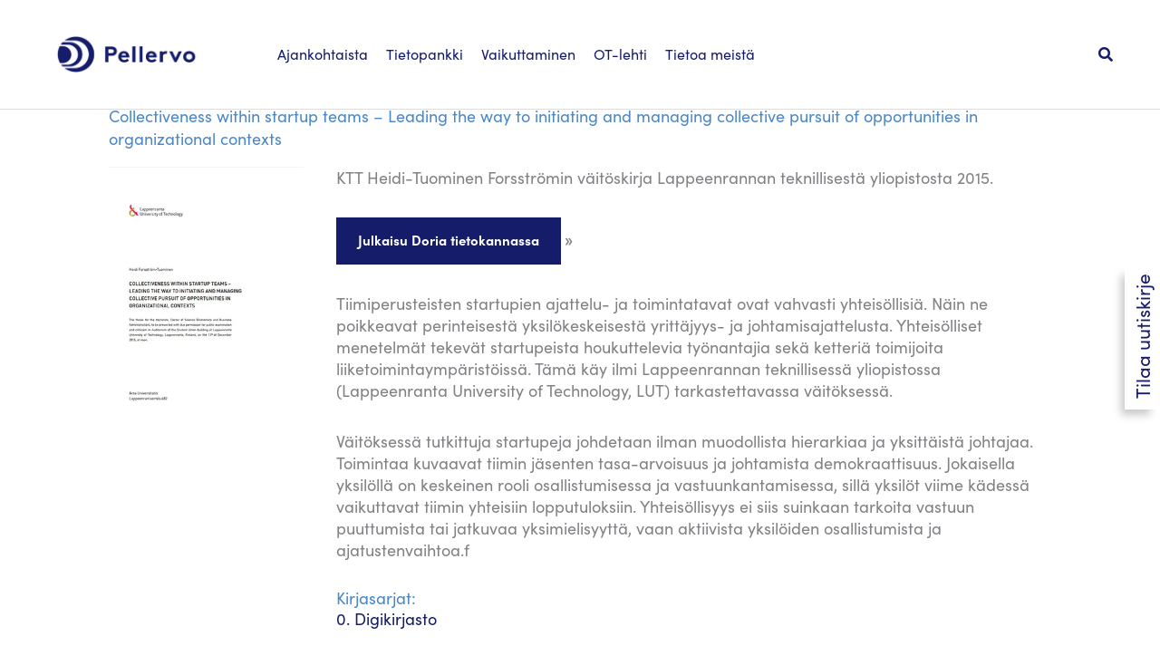

--- FILE ---
content_type: text/html; charset=UTF-8
request_url: https://pellervo.fi/avada_portfolio/collectiveness-within-startup-teams-leading-the-way-to-initiating-and-managing-collective-pursuit-of-opportunities-in-organizational-contexts/
body_size: 56329
content:
<!DOCTYPE html><html lang="fi"><head><script data-no-optimize="1">var litespeed_docref=sessionStorage.getItem("litespeed_docref");litespeed_docref&&(Object.defineProperty(document,"referrer",{get:function(){return litespeed_docref}}),sessionStorage.removeItem("litespeed_docref"));</script> <meta charset="UTF-8"><meta name="viewport" content="width=device-width, initial-scale=1"><link rel="profile" href="https://gmpg.org/xfn/11"><meta name='robots' content='index, follow, max-image-preview:large, max-snippet:-1, max-video-preview:-1' /><title>Collectiveness within startup teams – Leading the way to initiating and managing collective pursuit of opportunities in organizational contexts - Pellervo</title><link rel="canonical" href="https://pellervo.fi/avada_portfolio/collectiveness-within-startup-teams-leading-the-way-to-initiating-and-managing-collective-pursuit-of-opportunities-in-organizational-contexts/" /><meta property="og:locale" content="fi_FI" /><meta property="og:type" content="article" /><meta property="og:title" content="Collectiveness within startup teams – Leading the way to initiating and managing collective pursuit of opportunities in organizational contexts - Pellervo" /><meta property="og:description" content="KTT Heidi-Tuominen Forsströmin väitöskirja Lappeenrannan teknillisestä yliopistosta 2015. Julkaisu Doria tietokannassa » Tiimiperusteisten startupien ajattelu- ja toimintatavat ovat vahvasti yhteisöllisiä. Näin ne poikkeavat perinteisestä yksilökeskeisestä yrittäjyys- ja johtamisajattelusta. Yhteisölliset menetelmät tekevät startupeista houkuttelevia työnantajia sekä ketteriä toimijoita liiketoimintaympäristöissä. Tämä käy ilmi Lappeenrannan teknillisessä yliopistossa (Lappeenranta University of Technology, LUT) tarkastettavassa väitöksessä. Väitöksessä tutkittuja startupeja johdetaan ilman" /><meta property="og:url" content="https://pellervo.fi/avada_portfolio/collectiveness-within-startup-teams-leading-the-way-to-initiating-and-managing-collective-pursuit-of-opportunities-in-organizational-contexts/" /><meta property="og:site_name" content="Pellervo" /><meta property="article:modified_time" content="2016-04-20T10:43:54+00:00" /><meta property="og:image" content="https://pellervo.fi/wp-content/uploads/2016/04/tuominen-forsstrom.jpg" /><meta property="og:image:width" content="333" /><meta property="og:image:height" content="470" /><meta property="og:image:type" content="image/jpeg" /><meta name="twitter:card" content="summary_large_image" /><meta name="twitter:site" content="@PellervoFi" /><meta name="twitter:label1" content="Arvioitu lukuaika" /><meta name="twitter:data1" content="1 minuutti" /> <script type="application/ld+json" class="yoast-schema-graph">{"@context":"https://schema.org","@graph":[{"@type":"WebPage","@id":"https://pellervo.fi/avada_portfolio/collectiveness-within-startup-teams-leading-the-way-to-initiating-and-managing-collective-pursuit-of-opportunities-in-organizational-contexts/","url":"https://pellervo.fi/avada_portfolio/collectiveness-within-startup-teams-leading-the-way-to-initiating-and-managing-collective-pursuit-of-opportunities-in-organizational-contexts/","name":"Collectiveness within startup teams – Leading the way to initiating and managing collective pursuit of opportunities in organizational contexts - Pellervo","isPartOf":{"@id":"https://pellervo.fi/#website"},"primaryImageOfPage":{"@id":"https://pellervo.fi/avada_portfolio/collectiveness-within-startup-teams-leading-the-way-to-initiating-and-managing-collective-pursuit-of-opportunities-in-organizational-contexts/#primaryimage"},"image":{"@id":"https://pellervo.fi/avada_portfolio/collectiveness-within-startup-teams-leading-the-way-to-initiating-and-managing-collective-pursuit-of-opportunities-in-organizational-contexts/#primaryimage"},"thumbnailUrl":"https://pellervo.fi/wp-content/uploads/2016/04/tuominen-forsstrom.jpg","datePublished":"2016-04-20T09:12:33+00:00","dateModified":"2016-04-20T10:43:54+00:00","breadcrumb":{"@id":"https://pellervo.fi/avada_portfolio/collectiveness-within-startup-teams-leading-the-way-to-initiating-and-managing-collective-pursuit-of-opportunities-in-organizational-contexts/#breadcrumb"},"inLanguage":"fi","potentialAction":[{"@type":"ReadAction","target":["https://pellervo.fi/avada_portfolio/collectiveness-within-startup-teams-leading-the-way-to-initiating-and-managing-collective-pursuit-of-opportunities-in-organizational-contexts/"]}]},{"@type":"ImageObject","inLanguage":"fi","@id":"https://pellervo.fi/avada_portfolio/collectiveness-within-startup-teams-leading-the-way-to-initiating-and-managing-collective-pursuit-of-opportunities-in-organizational-contexts/#primaryimage","url":"https://pellervo.fi/wp-content/uploads/2016/04/tuominen-forsstrom.jpg","contentUrl":"https://pellervo.fi/wp-content/uploads/2016/04/tuominen-forsstrom.jpg","width":333,"height":470},{"@type":"BreadcrumbList","@id":"https://pellervo.fi/avada_portfolio/collectiveness-within-startup-teams-leading-the-way-to-initiating-and-managing-collective-pursuit-of-opportunities-in-organizational-contexts/#breadcrumb","itemListElement":[{"@type":"ListItem","position":1,"name":"Koti","item":"https://pellervo.fi/"},{"@type":"ListItem","position":2,"name":"Portfolio","item":"https://pellervo.fi/avada_portfolio/"},{"@type":"ListItem","position":3,"name":"Collectiveness within startup teams – Leading the way to initiating and managing collective pursuit of opportunities in organizational contexts"}]},{"@type":"WebSite","@id":"https://pellervo.fi/#website","url":"https://pellervo.fi/","name":"Pellervo","description":"Osuuskuntien keskusjärjestö","publisher":{"@id":"https://pellervo.fi/#organization"},"potentialAction":[{"@type":"SearchAction","target":{"@type":"EntryPoint","urlTemplate":"https://pellervo.fi/?s={search_term_string}"},"query-input":{"@type":"PropertyValueSpecification","valueRequired":true,"valueName":"search_term_string"}}],"inLanguage":"fi"},{"@type":"Organization","@id":"https://pellervo.fi/#organization","name":"Osuustoimintakeskus Pellervo ry","url":"https://pellervo.fi/","logo":{"@type":"ImageObject","inLanguage":"fi","@id":"https://pellervo.fi/#/schema/logo/image/","url":"https://pellervo.fi/wp-content/uploads/2020/05/Pellervo_logo.png","contentUrl":"https://pellervo.fi/wp-content/uploads/2020/05/Pellervo_logo.png","width":1335,"height":376,"caption":"Osuustoimintakeskus Pellervo ry"},"image":{"@id":"https://pellervo.fi/#/schema/logo/image/"},"sameAs":["https://x.com/PellervoFi"]}]}</script> <link rel="alternate" type="application/rss+xml" title="Pellervo &raquo; syöte" href="https://pellervo.fi/feed/" /><link rel="alternate" type="application/rss+xml" title="Pellervo &raquo; kommenttien syöte" href="https://pellervo.fi/comments/feed/" /><link rel="alternate" type="application/rss+xml" title="Pellervo &raquo; Collectiveness within startup teams – Leading the way to initiating and managing collective pursuit of opportunities in organizational contexts kommenttien syöte" href="https://pellervo.fi/avada_portfolio/collectiveness-within-startup-teams-leading-the-way-to-initiating-and-managing-collective-pursuit-of-opportunities-in-organizational-contexts/feed/" /><link rel="alternate" title="oEmbed (JSON)" type="application/json+oembed" href="https://pellervo.fi/wp-json/oembed/1.0/embed?url=https%3A%2F%2Fpellervo.fi%2Favada_portfolio%2Fcollectiveness-within-startup-teams-leading-the-way-to-initiating-and-managing-collective-pursuit-of-opportunities-in-organizational-contexts%2F" /><link rel="alternate" title="oEmbed (XML)" type="text/xml+oembed" href="https://pellervo.fi/wp-json/oembed/1.0/embed?url=https%3A%2F%2Fpellervo.fi%2Favada_portfolio%2Fcollectiveness-within-startup-teams-leading-the-way-to-initiating-and-managing-collective-pursuit-of-opportunities-in-organizational-contexts%2F&#038;format=xml" /><style id='wp-img-auto-sizes-contain-inline-css'>img:is([sizes=auto i],[sizes^="auto," i]){contain-intrinsic-size:3000px 1500px}
/*# sourceURL=wp-img-auto-sizes-contain-inline-css */</style><style id="litespeed-ccss">.pt-cv-overlaygrid.overlay2.layout1 .pt-cv-content-item:first-child{grid-area:1/1/3!important}.pt-cv-overlaygrid.overlay2.layout2 .pt-cv-content-item:first-child{grid-area:1/1/4!important}.pt-cv-overlaygrid.overlay2.layout3 .pt-cv-content-item:first-child{grid-area:1/1/5!important}a,body,div,form,h1,h2,h3,h4,html,label,li,p,span,ul{border:0;font-size:100%;font-style:inherit;font-weight:inherit;margin:0;outline:0;padding:0;vertical-align:baseline}html{-webkit-text-size-adjust:100%;-ms-text-size-adjust:100%}body{margin:0}details,figure,header,nav,summary{display:block}a{background-color:#fff0}a,a:visited{text-decoration:none}b{font-weight:700}img{border:0}svg:not(:root){overflow:hidden}figure{margin:0}button,input{color:inherit;font:inherit;margin:0}button{overflow:visible}button{text-transform:none}button,input[type=submit]{-webkit-appearance:button}button::-moz-focus-inner,input::-moz-focus-inner{border:0;padding:0}input{line-height:normal}input[type=checkbox]{box-sizing:border-box;padding:0}input[type=search]{-webkit-appearance:textfield;box-sizing:content-box}input[type=search]::-webkit-search-cancel-button,input[type=search]::-webkit-search-decoration{-webkit-appearance:none}@media (min-width:544px){.ast-container{max-width:100%}}@media (min-width:768px){.ast-container{max-width:100%}}@media (min-width:992px){.ast-container{max-width:100%}}@media (min-width:1200px){.ast-container{max-width:100%}}.ast-container{margin-left:auto;margin-right:auto;padding-left:20px;padding-right:20px}.ast-container::after{content:"";display:table;clear:both}h1,h2,h3,h4{clear:both}h1{color:#808285;font-size:2em;line-height:1.2}h2{color:#808285;font-size:1.7em;line-height:1.3}h3{color:#808285;font-size:1.5em;line-height:1.4}h4{color:#808285;line-height:1.5;font-size:1.3em}html{box-sizing:border-box}*,:after,:before{box-sizing:inherit}body{color:#808285;background:#fff;font-style:normal}ul{margin:0 0 1.5em 3em}ul{list-style:disc}li>ul{margin-bottom:0;margin-left:1.5em}b{font-weight:700}i{font-style:italic}img{height:auto;max-width:100%}.button,button,input{color:#808285;font-weight:400;font-size:100%;margin:0;vertical-align:baseline}button,input{line-height:normal}.button,button,input[type=submit]{border:1px solid;border-color:var(--ast-border-color);border-radius:2px;background:#e6e6e6;padding:.6em 1em .4em;color:#fff}input[type=search],input[type=text]{color:#666;border:1px solid var(--ast-border-color);border-radius:2px;-webkit-appearance:none}a{color:#4169e1}.screen-reader-text{border:0;clip:rect(1px,1px,1px,1px);height:1px;margin:-1px;overflow:hidden;padding:0;position:absolute;width:1px;word-wrap:normal!important}.ast-container:after,.ast-container:before,.site-content:after,.site-content:before,.site-header:after,.site-header:before{content:"";display:table}.ast-container:after,.site-content:after,.site-header:after{clear:both}.wp-caption{margin-bottom:1.5em;max-width:100%}body{-webkit-font-smoothing:antialiased;-moz-osx-font-smoothing:grayscale}body:not(.logged-in){position:relative}#page{position:relative}a{text-decoration:none}img{vertical-align:middle}p{margin-bottom:1.75em}.button,input[type=submit]{border-radius:0;padding:18px 30px;border:0;box-shadow:none;text-shadow:none}.search-form .search-field{outline:0}input{line-height:1}body,button,input[type=submit]{line-height:1.85714285714286}body{background-color:#fff}#page{display:block}.ast-separate-container{background-color:#f5f5f5}.ast-separate-container .ast-article-single:not(.ast-related-post){background-color:#fff}.ast-separate-container .ast-article-single{border-bottom:1px solid var(--ast-border-color);margin:0;padding:5.34em 6.67em}.ast-separate-container .ast-article-single{border-bottom:0}@media (max-width:1200px){.ast-separate-container .ast-article-single{margin:0;padding:3.34em 2.4em}}.header-main-layout-1 .ast-main-header-bar-alignment{margin-left:auto}.main-header-bar{z-index:1}.header-main-layout-1 .main-header-container{align-items:stretch}.ast-logo-title-inline .ast-site-identity{-js-display:inline-flex;display:inline-flex;vertical-align:middle;align-items:center}.ast-logo-title-inline .site-logo-img{padding-right:1em}.site-header{z-index:99;position:relative}.main-header-container{position:relative}.main-header-bar-wrap{position:relative}.main-header-bar{background-color:#fff;border-bottom-color:var(--ast-border-color);border-bottom-style:solid}.main-header-bar{margin-left:auto;margin-right:auto}.site-branding{line-height:1;align-self:center}.ast-menu-toggle{display:none;background:0 0;color:inherit;border-style:dotted;border-color:#fff0}.main-header-bar{z-index:4;position:relative;line-height:4}.ast-site-identity{padding:1em 0}.hentry{margin:0 0 1.5em}body{overflow-x:hidden}.widget-title{font-weight:400;margin-bottom:1em;line-height:1.5}.widget{margin:0 0 2.8em 0}.widget:last-child{margin-bottom:0}.widget_search .search-form{position:relative;padding:0;background:initial;color:inherit}.widget_search .search-form>label{position:relative}.widget_search .search-form input[type=submit]{padding:13px 20px;border-radius:2px;border:none;top:0;right:0;position:absolute;color:#fff0;background:0 0;max-width:45px;z-index:2}.widget_search .search-form .search-field{background:var(--ast-widget-bg-color);border-width:1px;border-color:var(--ast-border-color);border-radius:2px}.widget_search .search-field{width:100%;padding:12px 45px 12px 15px}.site-footer .widget-title{color:var(--ast-border-color)}input[type=search],input[type=text]{color:#666;padding:.75em;height:auto;border-width:1px;border-style:solid;border-color:var(--ast-border-color);border-radius:2px;background:var(--ast-comment-inputs-background);box-shadow:none;box-sizing:border-box}input[type=submit]{box-shadow:none}.ast-flex{-js-display:flex;display:flex;flex-wrap:wrap}:root{--ast-post-nav-space:0;--ast-container-default-xlg-padding:6.67em;--ast-container-default-lg-padding:5.67em;--ast-container-default-slg-padding:4.34em;--ast-container-default-md-padding:3.34em;--ast-container-default-sm-padding:6.67em;--ast-container-default-xs-padding:2.4em;--ast-container-default-xxs-padding:1.4em;--ast-code-block-background:#EEEEEE;--ast-comment-inputs-background:#FAFAFA;--ast-normal-container-width:1440px;--ast-narrow-container-width:750px;--ast-blog-title-font-weight:normal;--ast-blog-meta-weight:inherit;--ast-global-color-primary:var(--ast-global-color-5);--ast-global-color-secondary:var(--ast-global-color-4);--ast-global-color-alternate-background:var(--ast-global-color-7);--ast-global-color-subtle-background:var(--ast-global-color-6);--ast-bg-style-guide:#F8FAFC;--ast-shadow-style-guide:0px 0px 4px 0 #00000057;--ast-global-dark-bg-style:#fff;--ast-global-dark-lfs:#fbfbfb;--ast-widget-bg-color:#fafafa;--ast-wc-container-head-bg-color:#fbfbfb;--ast-title-layout-bg:#eeeeee;--ast-search-border-color:#e7e7e7;--ast-lifter-hover-bg:#e6e6e6;--ast-gallery-block-color:#000;--srfm-color-input-label:var(--ast-global-color-2)}html{font-size:100%}a{color:#151d6b}body,button,input{font-family:-apple-system,BlinkMacSystemFont,Segoe UI,Roboto,Oxygen-Sans,Ubuntu,Cantarell,Helvetica Neue,sans-serif;font-weight:400;font-size:16px;font-size:1rem}h1,h2,h3,h4{font-weight:400}header .custom-logo-link img{max-width:190px;width:190px}h1{font-size:40px;font-size:2.5rem;line-height:1.4em}h2{font-size:32px;font-size:2rem;line-height:1.3em}h3{font-size:26px;font-size:1.625rem;line-height:1.3em}h4{font-size:24px;font-size:1.5rem;line-height:1.2em}body,h1,h2,h3,h4{color:var(--ast-global-color-3)}.widget-title{font-size:22px;font-size:1.375rem;color:var(--ast-global-color-3)}input{outline:none}.ast-logo-title-inline .site-logo-img{padding-right:1em}.footer-adv .widget-title{color:#141414}@media (max-width:921px){.ast-left-sidebar #content>.ast-container{display:flex;flex-direction:column-reverse;width:100%}.ast-separate-container .ast-article-single{padding:1.5em 2.14em}}button,.button,input[type="submit"]{border-style:solid;border-top-width:0;border-right-width:0;border-left-width:0;border-bottom-width:0;color:#fff;border-color:#151d6b;background-color:#151d6b;padding-top:10px;padding-right:40px;padding-bottom:10px;padding-left:40px;font-family:inherit;font-weight:inherit;line-height:1em}@media (min-width:544px){.ast-container{max-width:100%}}@media (max-width:544px){.ast-separate-container .ast-article-single{padding:1.5em 1em}.ast-separate-container #content .ast-container{padding-left:.54em;padding-right:.54em}.site-branding img,.site-header .site-logo-img .custom-logo-link img{max-width:100%}}body,.ast-separate-container{background-color:#fff;background-image:none}@media (max-width:921px){h1{font-size:30px}h2{font-size:25px}h3{font-size:20px}}@media (max-width:544px){h1{font-size:30px}h2{font-size:25px}h3{font-size:20px}header .custom-logo-link img{max-width:140px;width:140px}}@media (max-width:921px){html{font-size:91.2%}}@media (max-width:544px){html{font-size:91.2%}}@media (min-width:922px){.ast-container{max-width:1480px}}:root{--ast-global-color-0:#046bd2;--ast-global-color-1:#045cb4;--ast-global-color-2:#4c88c7;--ast-global-color-3:#334155;--ast-global-color-4:#f9fafb;--ast-global-color-5:#FFFFFF;--ast-global-color-6:#e2e8f0;--ast-global-color-7:#cbd5e1;--ast-global-color-8:#94a3b8}:root{--ast-border-color:#dddddd}h1,h2,h3,h4{color:var(--ast-global-color-2)}@media (min-width:922px){.main-header-bar{border-bottom-width:1px}}.widget_search .search-form:after{font-family:Astra;font-size:1.2em;font-weight:400;content:"";position:absolute;top:50%;right:15px;transform:translate(0,-50%)}.ast-separate-container .ast-article-single:not(.ast-related-post){background-color:var(--ast-global-color-5);background-image:none}@media (max-width:921px){.ast-separate-container .ast-article-single:not(.ast-related-post){background-color:var(--ast-global-color-5);background-image:none}}@media (max-width:544px){.ast-separate-container .ast-article-single:not(.ast-related-post){background-color:var(--ast-global-color-5);background-image:none}}ul{box-sizing:border-box}:root{--wp--preset--font-size--normal:16px;--wp--preset--font-size--huge:42px}.screen-reader-text{border:0;clip-path:inset(50%);height:1px;margin:-1px;overflow:hidden;padding:0;position:absolute;width:1px;word-wrap:normal!important}:where(figure){margin:0 0 1em}:root{--wp--preset--aspect-ratio--square:1;--wp--preset--aspect-ratio--4-3:4/3;--wp--preset--aspect-ratio--3-4:3/4;--wp--preset--aspect-ratio--3-2:3/2;--wp--preset--aspect-ratio--2-3:2/3;--wp--preset--aspect-ratio--16-9:16/9;--wp--preset--aspect-ratio--9-16:9/16;--wp--preset--color--black:#000000;--wp--preset--color--cyan-bluish-gray:#abb8c3;--wp--preset--color--white:#ffffff;--wp--preset--color--pale-pink:#f78da7;--wp--preset--color--vivid-red:#cf2e2e;--wp--preset--color--luminous-vivid-orange:#ff6900;--wp--preset--color--luminous-vivid-amber:#fcb900;--wp--preset--color--light-green-cyan:#7bdcb5;--wp--preset--color--vivid-green-cyan:#00d084;--wp--preset--color--pale-cyan-blue:#8ed1fc;--wp--preset--color--vivid-cyan-blue:#0693e3;--wp--preset--color--vivid-purple:#9b51e0;--wp--preset--color--ast-global-color-0:var(--ast-global-color-0);--wp--preset--color--ast-global-color-1:var(--ast-global-color-1);--wp--preset--color--ast-global-color-2:var(--ast-global-color-2);--wp--preset--color--ast-global-color-3:var(--ast-global-color-3);--wp--preset--color--ast-global-color-4:var(--ast-global-color-4);--wp--preset--color--ast-global-color-5:var(--ast-global-color-5);--wp--preset--color--ast-global-color-6:var(--ast-global-color-6);--wp--preset--color--ast-global-color-7:var(--ast-global-color-7);--wp--preset--color--ast-global-color-8:var(--ast-global-color-8);--wp--preset--gradient--vivid-cyan-blue-to-vivid-purple:linear-gradient(135deg,rgba(6,147,227,1) 0%,rgb(155,81,224) 100%);--wp--preset--gradient--light-green-cyan-to-vivid-green-cyan:linear-gradient(135deg,rgb(122,220,180) 0%,rgb(0,208,130) 100%);--wp--preset--gradient--luminous-vivid-amber-to-luminous-vivid-orange:linear-gradient(135deg,rgba(252,185,0,1) 0%,rgba(255,105,0,1) 100%);--wp--preset--gradient--luminous-vivid-orange-to-vivid-red:linear-gradient(135deg,rgba(255,105,0,1) 0%,rgb(207,46,46) 100%);--wp--preset--gradient--very-light-gray-to-cyan-bluish-gray:linear-gradient(135deg,rgb(238,238,238) 0%,rgb(169,184,195) 100%);--wp--preset--gradient--cool-to-warm-spectrum:linear-gradient(135deg,rgb(74,234,220) 0%,rgb(151,120,209) 20%,rgb(207,42,186) 40%,rgb(238,44,130) 60%,rgb(251,105,98) 80%,rgb(254,248,76) 100%);--wp--preset--gradient--blush-light-purple:linear-gradient(135deg,rgb(255,206,236) 0%,rgb(152,150,240) 100%);--wp--preset--gradient--blush-bordeaux:linear-gradient(135deg,rgb(254,205,165) 0%,rgb(254,45,45) 50%,rgb(107,0,62) 100%);--wp--preset--gradient--luminous-dusk:linear-gradient(135deg,rgb(255,203,112) 0%,rgb(199,81,192) 50%,rgb(65,88,208) 100%);--wp--preset--gradient--pale-ocean:linear-gradient(135deg,rgb(255,245,203) 0%,rgb(182,227,212) 50%,rgb(51,167,181) 100%);--wp--preset--gradient--electric-grass:linear-gradient(135deg,rgb(202,248,128) 0%,rgb(113,206,126) 100%);--wp--preset--gradient--midnight:linear-gradient(135deg,rgb(2,3,129) 0%,rgb(40,116,252) 100%);--wp--preset--font-size--small:13px;--wp--preset--font-size--medium:20px;--wp--preset--font-size--large:36px;--wp--preset--font-size--x-large:42px;--wp--preset--spacing--20:0.44rem;--wp--preset--spacing--30:0.67rem;--wp--preset--spacing--40:1rem;--wp--preset--spacing--50:1.5rem;--wp--preset--spacing--60:2.25rem;--wp--preset--spacing--70:3.38rem;--wp--preset--spacing--80:5.06rem;--wp--preset--shadow--natural:6px 6px 9px rgba(0, 0, 0, 0.2);--wp--preset--shadow--deep:12px 12px 50px rgba(0, 0, 0, 0.4);--wp--preset--shadow--sharp:6px 6px 0px rgba(0, 0, 0, 0.2);--wp--preset--shadow--outlined:6px 6px 0px -3px rgba(255, 255, 255, 1), 6px 6px rgba(0, 0, 0, 1);--wp--preset--shadow--crisp:6px 6px 0px rgba(0, 0, 0, 1)}:root{--wp--style--global--content-size:var(--wp--custom--ast-content-width-size);--wp--style--global--wide-size:var(--wp--custom--ast-wide-width-size)}:where(body){margin:0}:root{--wp--style--block-gap:24px}body{padding-top:0;padding-right:0;padding-bottom:0;padding-left:0}a:where(:not(.wp-element-button)){text-decoration:none}html body{font-family:"SofiaPro-Regular",sans-serif;font-size:18px;line-height:24px}body p,body li,body .ubermenu{font-family:"SofiaPro-Regular",sans-serif}body b{font-weight:400!important;font-family:"SofiaPro-Bold",sans-serif}body i{font-style:normal;font-family:"SofiaPro-Regularitalic",sans-serif}body ul{margin-left:1em}body #masthead{z-index:999;position:fixed;width:100%;top:0;left:0}body #content{padding-top:74px}@media screen and (min-width:1000px){body #content{padding-top:80px}}@media screen and (min-width:1300px){body #content{padding-top:86px}}.header-main-layout-1 .main-header-container{flex-wrap:nowrap;justify-content:space-between}.header-main-layout-1 .main-header-container .site-branding{flex:0 0 auto;max-width:15%}.header-main-layout-1 .main-header-container .ast-main-header-bar-alignment{margin-left:0;flex:0 0 auto;max-width:80%;width:80%}.ast-main-header-bar-alignment.ast-main-header-bar--mobile{display:none;position:relative;max-width:55%;width:55%}@media only screen and (max-width:1000px){header .site-logo-img .custom-logo-link img{max-width:140px}.ast-main-header-bar-alignment:not(.ast-main-header-bar--mobile){display:none}.ast-main-header-bar-alignment.ast-main-header-bar--mobile{display:block}.header-main-layout-1 .main-header-container{align-items:center}.ast-main-header-bar-alignment.ast-main-header-bar--mobile{display:flex;justify-content:flex-end}.ast-main-header-bar-alignment.ast-main-header-bar--mobile>div{margin-left:6px;display:flex;align-items:center;overflow:hidden}}@media only screen and (min-width:1000px) and (max-width:1300px){header .site-logo-img .custom-logo-link img{max-width:100%}}.header-main-layout-1 .main-header-container .ubermenu-skin-minimal .ubermenu-item-level-0>.ubermenu-target,.header-main-layout-1 .main-header-container .ubermenu-skin-minimal .ubermenu-item-level-0>a,.header-main-layout-1 .main-header-container .ubermenu-skin-minimal .ubermenu-item-level-0>.menu-link{padding-top:35px;padding-bottom:32px;font-size:20px;padding-left:15px;padding-right:15px;display:inline-block}@media screen and (min-width:1000px) and (max-width:1300px){body .ubermenu-main .ubermenu-item-level-0>.ubermenu-target,body .ubermenu-main .ubermenu-item-level-0 a{font-size:15px;padding-left:5px;padding-right:25px}.header-main-layout-1 .main-header-container .ubermenu-skin-minimal .ubermenu-item-level-0>.ubermenu-target,.header-main-layout-1 .main-header-container .ubermenu-skin-minimal .ubermenu-item-level-0>a,.header-main-layout-1 .main-header-container .ubermenu-skin-minimal .ubermenu-item-level-0>.menu-link{padding-top:30px;padding-bottom:30px;font-size:16px;padding-left:10px;padding-right:10px}}@media screen and (min-width:1000px){body .ubermenu-sub-indicators .ubermenu-has-submenu-drop>.ubermenu-target>.ubermenu-sub-indicator,body .ubermenu-sub-indicators .ubermenu-has-submenu-drop>.ubermenu-target>.fa-angle-down,body .ubermenu-sub-indicators .ubermenu-has-submenu-drop>.menu-link>.ubermenu-sub-indicator,body .ubermenu-sub-indicators .ubermenu-has-submenu-drop>.menu-link>.fa-angle-down{right:7px;margin-top:-3px;font-size:13px;display:none}body .ubermenu-sub-indicators .ubermenu-has-submenu-drop>.ubermenu-target>.ubermenu-sub-indicator.fa-angle-down:before,body .ubermenu-sub-indicators .ubermenu-has-submenu-drop>.ubermenu-target>.fa-angle-down.fa-angle-down:before,body .ubermenu-sub-indicators .ubermenu-has-submenu-drop>.menu-link>.ubermenu-sub-indicator.fa-angle-down:before,body .ubermenu-sub-indicators .ubermenu-has-submenu-drop>.menu-link>.fa-angle-down.fa-angle-down:before{content:""}body .ubermenu-sub-indicators .ubermenu-has-submenu-drop>.ubermenu-target>.ubermenu-icon.fa-search,body .ubermenu-sub-indicators .ubermenu-has-submenu-drop>.menu-link>.ubermenu-icon.fa-search{margin-top:-4px;color:#151D6B}.ubermenu .ubermenu-row>.ubermenu-column>ul.ubermenu-submenu>li.ubermenu-item.ubermenu-item-has-children>.ubermenu-target>span.ubermenu-target-title.ubermenu-target-text,.ubermenu .ubermenu-row>.ubermenu-column>ul.ubermenu-submenu>li.ubermenu-item.ubermenu-item-has-children>a>span.ubermenu-target-title.ubermenu-target-text,.ubermenu .ubermenu-row>.ubermenu-column>ul.ubermenu-submenu>li.heading>.ubermenu-target>span.ubermenu-target-title.ubermenu-target-text,.ubermenu .ubermenu-row>.ubermenu-column>ul.ubermenu-submenu>li.heading>a>span.ubermenu-target-title.ubermenu-target-text{font-size:16px;color:#151D6B;font-weight:700;padding-bottom:10px}.ubermenu-submenu .ubermenu-item .menu-link{font-size:15px;padding-top:4px;padding-bottom:4px;display:block}}body .shiftnav{width:100%;max-width:100%;top:65px}body .shiftnav:after{box-shadow:none}body .shiftnav.shiftnav-shiftnav-main{background:#fff;border-top:1px solid #eee}body .shiftnav.shiftnav-shiftnav-main ul.shiftnav-menu li.menu-item>.shiftnav-target,body .shiftnav.shiftnav-shiftnav-main ul.shiftnav-menu li.menu-item>.shiftnav-submenu-activation{border-top:0 solid #ccc;border-bottom:0 solid #ccc;font-family:"SofiaPro-Bold",sans-serif;color:#151D6B;font-size:22px}body .shiftnav.shiftnav-shiftnav-main ul.shiftnav-menu ul.sub-menu li.menu-item>.shiftnav-target{background:#fff;color:#151D6B;border-top:0 solid #ccc;border-bottom:0 solid #ccc}body .shiftnav .shiftnav-nav{background:#fff;padding:2em 2em;max-width:400px;margin-left:auto;margin-right:auto}body .shiftnav.shiftnav-shiftnav-main ul.shiftnav-menu li.menu-item>.shiftnav-submenu-activation{background:#fff0;color:#151D6B}body .ast-mobile-search-menu{background:#151D6B;padding:0;height:0;opacity:0}@media screen and (min-width:1000px){body .ast-mobile-search-menu{display:none}}body .ast-mobile-search-menu .search-form{display:flex;flex-wrap:nowrap;align-items:baseline;justify-content:space-between}body .ast-mobile-search-menu .search-form label{width:80%;display:block}body .ast-mobile-search-menu .search-form .search-field{width:100%;border-radius:4px}body .ast-mobile-search-menu .search-form .search-submit{background:#fff;color:#151D6B;padding:5px;height:40px;width:18%;font-family:"SofiaPro-Bold",sans-serif;border-radius:4px}@media screen and (min-width:920px){body .ast-mobile-search-menu .search-form .search-submit{height:44px}}body .ast-toggle-mobile-menu-container{--length:24;--offset:-38;height:40px;width:40px;position:relative}body .ast-toggle-mobile-menu-container *{position:relative}body .ast-toggle-mobile-menu-container .icon-container{display:block;position:absolute;width:85px;height:65px;top:-13px;left:-22px;overflow:hidden}body .ast-toggle-mobile-menu-container .icon-container svg{top:-10px}body .ast-toggle-mobile-menu-container path{fill:none;stroke:#151D6B;stroke-width:3;stroke-linecap:round;stroke-linejoin:round;stroke-dasharray:var(--length) var(--total-length);stroke-dashoffset:var(--offset)}body .ast-toggle-mobile-menu-container .line--1,body .ast-toggle-mobile-menu-container .line--3{--total-length:126.64183044433594}body .ast-toggle-mobile-menu-container .line--2{--total-length:70}body .ast-toggle-mobile-search .search-button{width:45px;height:45px;background-color:#fff;position:relative}body .ast-toggle-mobile-search .search-button::before{content:"";position:absolute;top:22.5%;right:23.5%;width:0;height:4px;margin-top:-2px;background-color:#151D6B;transform:rotate(-45deg);transform-origin:right top}body .ast-toggle-mobile-search .search-button::after{content:"";position:absolute;bottom:30.5%;right:22.5%;width:17%;height:2px;margin-top:-2px;background-color:#151D6B;transform:rotate(45deg);transform-origin:right bottom}body .ast-toggle-mobile-search .search-icon{position:absolute;display:block;top:22%;left:37%;width:38%;height:38%;border-radius:50%;border-width:2px;border-style:solid;border-color:#151D6B}.footer-adv .ast-container .widget-title{font-family:"SofiaPro-Bold",sans-serif;font-weight:400;font-size:16px;color:#151D6B}.ubermenu .ubermenu-row{display:flex;flex-wrap:wrap}body .main-header-container{position:initial}body .ubermenu .submenu-bg-primary-color .ubermenu-submenu{background:#151D6B;border:1px solid #151D6B}body .ubermenu .ubermenu-submenu .ubermenu-row{max-width:1480px;margin-left:auto;margin-right:auto;padding:5px 20px 30px}body .ubermenu .submenu-width-medium .ubermenu-submenu .ubermenu-column-full{max-width:800px;margin-left:auto;margin-right:auto;float:none}body .ubermenu-submenu .widget .ubermenu-widgettitle{display:none}form#subForm{display:flex;align-items:center;justify-content:center;margin-left:auto;margin-right:auto}@media screen and (max-width:768px){form#subForm{flex-direction:column;padding-left:15px;padding-right:15px}}form#subForm .fieldgroup.left{width:370px;max-width:370px}@media screen and (max-width:768px){form#subForm .fieldgroup.left{width:100%}}form#subForm .fieldgroup.right{width:150px;max-width:150px}@media screen and (max-width:768px){form#subForm .fieldgroup.right{width:100%}}form#subForm input{width:100%;border-radius:6px}form#subForm input[type=text]{text-align:left;border:1px solid #fff}form#subForm input.button{padding:15px;margin-left:10px}@media screen and (max-width:768px){form#subForm input.button{margin-left:0;margin-top:20px}}.portfolio-library-wrapper{overflow:hidden;clear:both;padding:0}#content-portfolio-item .hentry{max-width:1040px;margin:2em auto;padding:0 20px}#content-portfolio-item .project-content{overflow:hidden;display:flex;justify-content:space-between;margin-top:1em}@media screen and (max-width:800px){#content-portfolio-item .project-content{flex-direction:column}}@media screen and (min-width:800px){#content-portfolio-item .project-content .portfolio-item-content{margin-left:2em}}#content-portfolio-item .project-content .portfolio-item-content p a:first-of-type{background:#151D6B;display:inline-block;padding:14px 24px;color:#fff;text-decoration:none;font-weight:700;font-size:15px}#content-portfolio-item .project-content .post-image{width:100%;margin-bottom:20px}@media screen and (min-width:800px){#content-portfolio-item .project-content .post-image{max-width:320px}}.single-avada_portfolio .portfolio-library-wrapper{padding:0}.single-avada_portfolio .related-posts.related-projects{margin:40px 0 0}.single-avada_portfolio .related-posts.related-projects .title{margin-bottom:25px}.portfolio-three .portfolio-item{width:31%;margin:6px 1.5% 6px 0;float:left}.portfolio-three .portfolio-item:nth-child(3n+1){clear:left}.portfolio-library-wrapper .image{border:1px solid #eee;margin-bottom:15px;background:#fcfcfc;height:250px;overflow:hidden}.portfolio-library-wrapper .image img{display:block;width:100%;padding:6px}.project-content{overflow:hidden}@media only screen and (max-width:960px){.portfolio-three .portfolio-item:nth-child(3n+1){clear:none}.portfolio-three .portfolio-item:nth-child(2n+1){clear:left}.portfolio-three .portfolio-item{width:48%;height:auto;margin:6px;float:left}}@media only screen and (max-width:800px){.portfolio-three .portfolio-item:nth-child(2n+1){clear:left}.portfolio-three .portfolio-item{width:100%;margin:6px 1.5% 6px 0;float:none}}.pum-container,.pum-content,.pum-content+.pum-close,.pum-overlay{background:0 0;border:none;bottom:auto;clear:none;float:none;font-family:inherit;font-size:medium;font-style:normal;font-weight:400;height:auto;left:auto;letter-spacing:normal;line-height:normal;max-height:none;max-width:none;min-height:0;min-width:0;overflow:visible;position:static;right:auto;text-align:left;text-decoration:none;text-indent:0;text-transform:none;top:auto;visibility:visible;white-space:normal;width:auto;z-index:auto}.pum-content{position:relative;z-index:1}.pum-overlay{position:fixed}.pum-overlay{height:100%;width:100%;top:0;left:0;right:0;bottom:0;z-index:1999999999;overflow:initial;display:none}.pum-overlay,.pum-overlay *,.pum-overlay :after,.pum-overlay :before,.pum-overlay:after,.pum-overlay:before{box-sizing:border-box}.pum-container{top:100px;position:absolute;margin-bottom:3em;z-index:1999999999}.pum-container.pum-responsive{left:50%;margin-left:-47.5%;width:95%;height:auto;overflow:visible}.pum-container.pum-responsive img{max-width:100%;height:auto}@media only screen and (min-width:1024px){.pum-container.pum-responsive.pum-responsive-small{margin-left:-20%;width:40%}}.pum-container .pum-content>:last-child{margin-bottom:0}.pum-container .pum-content>:first-child{margin-top:0}.pum-container .pum-content+.pum-close{text-decoration:none;text-align:center;line-height:1;position:absolute;min-width:1em;z-index:2;background-color:#fff0}.pum-theme-898635,.pum-theme-lightbox{background-color:rgb(0 0 0/.6)}.pum-theme-898635 .pum-container,.pum-theme-lightbox .pum-container{padding:18px;border-radius:3px;border:8px solid #000;box-shadow:0 0 30px 0 rgb(2 2 2/1);background-color:rgb(255 255 255/1)}.pum-theme-898635 .pum-content,.pum-theme-lightbox .pum-content{color:#000;font-family:inherit;font-weight:100}.pum-theme-898635 .pum-content+.pum-close,.pum-theme-lightbox .pum-content+.pum-close{position:absolute;height:26px;width:26px;left:auto;right:-13px;bottom:auto;top:-13px;padding:0;color:#fff;font-family:Arial;font-weight:100;font-size:24px;line-height:24px;border:2px solid #fff;border-radius:26px;box-shadow:0 0 15px 1px rgb(2 2 2/.75);text-shadow:0 0 0 rgb(0 0 0/.23);background-color:rgb(0 0 0/1)}#pum-898643{z-index:1999999999}:root{--shiftnav-panel-width:clamp(min(290px,calc(100vw - 48px)), min(calc(100vw - 48px), 600px), 100vw);--shiftnav-toggle-bar-height:48px}.shiftnav,.shiftnav *{-webkit-box-sizing:border-box;-moz-box-sizing:border-box;-ms-box-sizing:border-box;-o-box-sizing:border-box;box-sizing:border-box;line-height:1.3em;padding:0;margin:0;background:none #fff0}.shiftnav .fa{font-family:FontAwesome;font-weight:400}.shiftnav:after{content:" ";display:block;position:absolute;right:-15px;top:0;height:100%;width:15px;background:0 0;-webkit-box-shadow:0 0 15px rgb(0 0 0/.8);-moz-box-shadow:0 0 15px rgb(0 0 0/.8);-ms-box-shadow:0 0 15px rgb(0 0 0/.8);-o-box-shadow:0 0 15px rgb(0 0 0/.8);box-shadow:0 0 15px rgb(0 0 0/.8);z-index:10000}.shiftnav.shiftnav-right-edge:after{left:-15px;right:auto}.shiftnav.shiftnav-nojs{display:none}.shiftnav{position:fixed;top:0;width:var(--shiftnav-panel-width);height:100%;height:100vh;height:100dvh;background:#fff;z-index:600000;overflow:hidden;visibility:hidden;opacity:0;overscroll-behavior:contain}.shiftnav-inner{-webkit-overflow-scrolling:touch;height:100%;overflow-y:auto;overflow-x:hidden}.shiftnav.shiftnav-right-edge{right:0}.shiftnav.shiftnav-right-edge{--shiftnav-panel-translate-x:var(--shiftnav-panel-width)}.shiftnav.shiftnav-right-edge{-webkit-transform:translateX(var(--shiftnav-panel-translate-x));-moz-transform:translateX(var(--shiftnav-panel-translate-x));-ms-transform:translateX(var(--shiftnav-panel-translate-x));-o-transform:translateX(var(--shiftnav-panel-translate-x));transform:translateX(var(--shiftnav-panel-translate-x))}.shiftnav .shiftnav-nav,.shiftnav ul.shiftnav-menu,.shiftnav ul.shiftnav-menu ul.sub-menu{position:static;display:block;top:auto;left:auto;float:none;min-width:0}.shiftnav nav.shiftnav-nav{position:relative;z-index:10}.shiftnav ul.shiftnav-menu{position:relative;clear:both;overflow:hidden}.shiftnav ul.shiftnav-menu,.shiftnav ul.shiftnav-menu ul.sub-menu{list-style:none;margin:0;padding:0}.shiftnav ul.shiftnav-menu li.menu-item{position:relative;margin:0;padding:0;background:none #fff0;list-style-type:none}.shiftnav ul.shiftnav-menu li.menu-item>.shiftnav-target,.shiftnav ul.shiftnav-menu li.shiftnav-retract>.shiftnav-target{display:block;padding:15px 25px;line-height:1.6em;text-decoration:none;position:relative}.shiftnav ul.shiftnav-menu li.shiftnav-retract{display:none;margin:0}.shiftnav ul.shiftnav-menu li.menu-item{z-index:30}.shiftnav li.menu-item .shiftnav-submenu-activation{position:absolute;display:block;top:0;right:0;padding:0 20px;height:100%;width:50px;max-width:50px;z-index:100;text-align:center}.shiftnav .shiftnav-submenu-activation i.fa{position:absolute;top:50%;margin-top:-7px;left:50%;margin-left:-5px}.shiftnav li.menu-item.shiftnav-sub-accordion>ul.sub-menu{max-height:0;overflow:hidden;visibility:hidden}.shiftnav li.menu-item.shiftnav-sub-accordion>.shiftnav-submenu-activation-close{display:none}.shiftnav li.menu-item.shiftnav-sub-accordion>.shiftnav-submenu-activation-open{display:block}.shiftnav li.menu-item.shiftnav-sub-accordion>.shiftnav-submenu-activation-open,.shiftnav li.menu-item>.shiftnav-submenu-activation{display:flex;justify-content:center;align-items:center}.shiftnav-sr-only{position:absolute;width:1px;height:1px;padding:0;margin:-1px;overflow:hidden;clip:rect(0,0,0,0);border:0}.shiftnav .shiftnav-sr-close{background:#fff;color:#222;width:100%;padding:15px;text-align:center;font-size:16px}.ubermenu,.ubermenu .ubermenu-column,.ubermenu .ubermenu-icon,.ubermenu .ubermenu-item,.ubermenu .ubermenu-nav,.ubermenu .ubermenu-retractor,.ubermenu .ubermenu-row,.ubermenu .ubermenu-submenu,.ubermenu .ubermenu-target,.ubermenu-responsive-toggle{margin:0;padding:0;left:auto;right:auto;top:auto;bottom:auto;text-indent:0;clip:auto;position:static;background:0 0;text-transform:none;overflow:visible;z-index:10;-webkit-box-shadow:none;-moz-box-shadow:none;-o-box-shadow:none;box-shadow:none;-webkit-box-sizing:border-box;-moz-box-sizing:border-box;-ms-box-sizing:border-box;-o-box-sizing:border-box;box-sizing:border-box;vertical-align:top;line-height:1.3em;border:none;border-radius:0}.ubermenu,.ubermenu .ubermenu-column,.ubermenu .ubermenu-item,.ubermenu .ubermenu-nav,.ubermenu .ubermenu-retractor,.ubermenu .ubermenu-row,.ubermenu .ubermenu-submenu,.ubermenu .ubermenu-target,.ubermenu-responsive-toggle{height:auto;width:auto;max-height:none;min-height:0}.ubermenu{--ubermenu-submenu-indicator-translateY:translateY(-50%);--ubermenu-submenu-indicator-offset:0;--ubermenu-submenu-indicator-right-transform:var(--ubermenu-submenu-indicator-translateY) rotate(-90deg);--ubermenu-submenu-indicator-left-transform:var(--ubermenu-submenu-indicator-translateY) rotate(90deg)}.ubermenu .ubermenu-submenu-drop{-webkit-backface-visibility:hidden;-moz-backface-visibility:hidden;backface-visibility:hidden;-moz-transform:translateZ(0);-webkit-transform:translateZ(0)}.ubermenu{display:block;background:#fff;line-height:1.3em;text-align:left}.ubermenu,.ubermenu-nav{overflow:visible!important;z-index:100}.ubermenu-nav{text-align:inherit}.ubermenu-nav,.ubermenu-row,.ubermenu-submenu{display:block;margin:0;padding:0;list-style:none}.ubermenu-responsive-toggle{display:none;text-decoration:none;max-width:100%}.ubermenu-responsive-toggle .fas{width:1.3em;text-align:center;margin-right:.6em}.ubermenu-responsive-toggle-content-align-right{text-align:right}.ubermenu-bar-align-full{clear:both}.ubermenu .ubermenu-item{text-align:left;display:inline-block;vertical-align:top}.ubermenu .ubermenu-item-level-0{vertical-align:bottom;-moz-backface-visibility:visible;backface-visibility:visible}.ubermenu .ubermenu-item.ubermenu-item-level-0{float:none}.ubermenu-items-align-left.ubermenu-horizontal .ubermenu-item.ubermenu-item-level-0{float:left}.ubermenu.ubermenu-horizontal .ubermenu-item.ubermenu-align-right{float:right}body:not(.rtl) .ubermenu.ubermenu-horizontal .ubermenu-item-level-0:first-child>.ubermenu-target{border-left:none}.ubermenu .ubermenu-custom-content-padded,.ubermenu .ubermenu-retractor,.ubermenu .ubermenu-submenu-type-stack>.ubermenu-item-normal>.ubermenu-target,.ubermenu .ubermenu-target,.ubermenu .ubermenu-widget,.ubermenu-responsive-toggle{padding:15px 20px}.ubermenu .ubermenu-submenu .ubermenu-submenu-type-stack{width:auto}.ubermenu .ubermenu-submenu-type-stack{padding-top:10px;padding-bottom:10px}.ubermenu .ubermenu-item-type-column>.ubermenu-submenu-type-stack{padding-top:0}.ubermenu .ubermenu-item-type-column>.ubermenu-submenu-type-stack>.ubermenu-item-normal:first-child{margin-top:10px}.ubermenu .ubermenu-submenu-type-stack>.ubermenu-item-normal>.ubermenu-target{padding-top:5px;padding-bottom:5px}.ubermenu .ubermenu-target{display:block;text-decoration:none;position:relative}.ubermenu .ubermenu-submenu .ubermenu-target{backface-visibility:hidden}.ubermenu-sub-indicators .ubermenu-has-submenu-drop>.ubermenu-target>.ubermenu-sub-indicator{position:absolute;right:10px;top:50%;transform:var(--ubermenu-submenu-indicator-translateY);margin-top:var(--ubermenu-submenu-indicator-offset)}.ubermenu-sub-indicators .ubermenu-has-submenu-drop>.ubermenu-target{padding-right:25px}.ubermenu-sub-indicators .ubermenu-item-has-children>.ubermenu-target.ubermenu-noindicator{padding-right:20px}.ubermenu .ubermenu-target-text{display:inline-block;vertical-align:baseline;font-family:inherit;font-weight:inherit;color:inherit}.ubermenu .ubermenu-icon{width:1.3em;text-align:center;line-height:1em;vertical-align:baseline}.ubermenu .ubermenu-item-notext>.ubermenu-icon{line-height:1.3em}.ubermenu .ubermenu-column,.ubermenu .ubermenu-row{max-width:100%}.ubermenu .ubermenu-item .ubermenu-submenu-drop{position:absolute;z-index:500;top:-10000px;height:0;max-height:0;visibility:hidden;overflow:hidden}.ubermenu .ubermenu-item:not(.ubermenu-active) .ubermenu-submenu-drop{min-height:0!important}.ubermenu .ubermenu-item .ubermenu-submenu-drop{box-shadow:0 0 20px rgb(0 0 0/.15)}.ubermenu .ubermenu-item-level-0>.ubermenu-submenu-drop{clip:rect(0,5000px,5000px,-5000px)}.ubermenu .ubermenu-submenu-drop.ubermenu-submenu-align-full_width{left:0}.ubermenu .ubermenu-submenu-drop.ubermenu-submenu-align-full_width{width:100%}.ubermenu .ubermenu-retractor{display:block;clear:both;text-align:center}.ubermenu .ubermenu-submenu-type-stack>.ubermenu-item{display:block}.ubermenu .ubermenu-submenu-type-stack>.ubermenu-item.ubermenu-column-auto{width:100%;display:block;float:none;min-width:0}.ubermenu-transition-fade .ubermenu-item .ubermenu-submenu-drop{opacity:0;top:auto;margin-top:1px}.ubermenu:not(.ubermenu-transition-slide) .ubermenu-submenu.ubermenu-submenu-type-mega{max-height:600px;overflow-y:auto;-webkit-overflow-scrolling:touch}.ubermenu.ubermenu-disable-submenu-scroll .ubermenu-item>.ubermenu-submenu.ubermenu-submenu-type-mega{overflow:hidden}.ubermenu .ubermenu-row{margin-bottom:10px;clear:both}.ubermenu .ubermenu-row:after{content:"";display:table;clear:both}.ubermenu .ubermenu-submenu .ubermenu-column{display:block;float:left;width:auto}.ubermenu .ubermenu-submenu-type-mega.ubermenu-submenu-content-align-left{text-align:left}.ubermenu .ubermenu-submenu-type-mega.ubermenu-submenu-content-align-left>.ubermenu-row>.ubermenu-column{display:inline-block;float:none}.ubermenu .ubermenu-submenu .ubermenu-column-auto{min-width:100px;width:auto}.ubermenu .ubermenu-nav .ubermenu-column-full{width:100%}.ubermenu .ubermenu-nav .ubermenu-column-1-3{width:33.33%}.ubermenu .ubermenu-autoclear>.ubermenu-column-1-3:nth-child(3n+1),.ubermenu .ubermenu-autoclear>.ubermenu-column-full{clear:both}.ubermenu h3.ubermenu-widgettitle{padding-left:0;padding-right:0;margin-bottom:1.3em}.ubermenu .ubermenu-column:after,.ubermenu .ubermenu-content-block:after,.ubermenu .ubermenu-submenu:after,.ubermenu:after{content:"";display:table;clear:both}.ubermenu{background:0 0}.ubermenu-submenu-drop{background:#fff}@media screen and (max-width:959px){.ubermenu-responsive-toggle{display:block}}.ubermenu-skin-minimal{font-size:12px;color:#888}.ubermenu-skin-minimal .ubermenu-target{color:#333}.ubermenu-skin-minimal.ubermenu-responsive-toggle{background:#fff0;color:#333;font-size:12px;text-transform:none;font-weight:400}.ubermenu-skin-minimal{border:none;background:#fff0}.ubermenu-skin-minimal .ubermenu-item-level-0>.ubermenu-target{font-weight:400;color:#333;text-transform:none;border-left:none}body:not(.rtl) .ubermenu-skin-minimal.ubermenu-horizontal .ubermenu-item-level-0:first-child>.ubermenu-target{box-shadow:none}.ubermenu-skin-minimal .ubermenu-submenu.ubermenu-submenu-drop{background:#fff;border:1px solid #fff}.ubermenu-skin-minimal.ubermenu-horizontal .ubermenu-item-level-0>.ubermenu-submenu-drop{border-top:1px solid #fff}.ubermenu-skin-minimal .ubermenu-submenu,.ubermenu-skin-minimal .ubermenu-submenu .ubermenu-target{color:#333}.ubermenu-skin-minimal .ubermenu-submenu .ubermenu-item-header>.ubermenu-target{font-weight:700;color:#333}.ubermenu-skin-minimal .ubermenu-submenu .ubermenu-item-header.ubermenu-has-submenu-stack>.ubermenu-target{border-bottom:1px solid #e9e9e9}.ubermenu-skin-minimal.ubermenu-transition-fade .ubermenu-item-level-0>.ubermenu-submenu-drop{margin-top:0}.fa,.fas{-moz-osx-font-smoothing:grayscale;-webkit-font-smoothing:antialiased;display:inline-block;font-style:normal;font-variant:normal;text-rendering:auto;line-height:1}.fa-angle-down:before{content:""}.fa-bars:before{content:""}.fa-chevron-down:before{content:""}.fa-chevron-left:before{content:""}.fa-chevron-up:before{content:""}.fa-search:before{content:""}.fa-times:before{content:""}.fa,.fas{font-family:"Font Awesome 5 Free";font-weight:900}.fa{display:inline-block;font:normal normal normal 14px/1 FontAwesome;font-size:inherit;text-rendering:auto;-webkit-font-smoothing:antialiased;-moz-osx-font-smoothing:grayscale}.fa-search:before{content:""}.fa-times:before{content:""}.fa-chevron-left:before{content:""}.fa-chevron-up:before{content:""}.fa-chevron-down:before{content:""}.fa-bars:before{content:""}.fa-angle-down:before{content:""}.fa{display:inline-block;font:normal normal normal 14px/1 FontAwesome;font-size:inherit;text-rendering:auto;-webkit-font-smoothing:antialiased;-moz-osx-font-smoothing:grayscale}.fa-search:before{content:""}.fa-times:before{content:""}.fa-chevron-left:before{content:""}.fa-chevron-up:before{content:""}.fa-chevron-down:before{content:""}.fa-bars:before{content:""}.fa-angle-down:before{content:""}.shiftnav.shiftnav-skin-light{font-size:13px;line-height:1.3em;background:#f9f9f9;color:#666}.shiftnav.shiftnav-skin-light ul.shiftnav-menu li.menu-item>.shiftnav-target{color:#666;font-size:13px;font-weight:400;border-top:none;border-bottom:none;text-shadow:none}.shiftnav.shiftnav-skin-light ul.shiftnav-menu li.menu-item .shiftnav-submenu-activation{background:rgb(0 0 0/.1);color:#555}.shiftnav.shiftnav-skin-light ul.shiftnav-menu>li.menu-item>.shiftnav-target{text-transform:normal}.shiftnav.shiftnav-skin-light ul.shiftnav-menu li.shiftnav-retract .shiftnav-target{background:rgb(0 0 0/.2);color:#fff;text-transform:normal;font-size:12px;text-align:right}.shiftnav.shiftnav-skin-light ul.shiftnav-menu ul.sub-menu{color:#999;background:#e0e0e0}.shiftnav.shiftnav-skin-light ul.shiftnav-menu ul.sub-menu li.menu-item>.shiftnav-target{color:#999;border-width:inherit;border-top-color:#fff0;border-bottom-color:#fff0;font-weight:400;font-size:13px}.shiftnav.shiftnav-skin-light.shiftnav-right-edge{border-left:none}@media only screen and (max-width:1000px){.site-header .ubermenu{display:none!important}}.shiftnav.shiftnav-shiftnav-main{background:#f9f9f9;color:#111}.shiftnav.shiftnav-shiftnav-main ul.shiftnav-menu li.menu-item>.shiftnav-target,.shiftnav.shiftnav-shiftnav-main ul.shiftnav-menu li.menu-item>.shiftnav-submenu-activation{border-top:1px solid #ccc;border-bottom:1px solid #ccc}.shiftnav.shiftnav-shiftnav-main ul.shiftnav-menu li.menu-item>.shiftnav-submenu-activation{background:#f9f9f9;color:#111}.shiftnav.shiftnav-shiftnav-main ul.shiftnav-menu li.shiftnav-retract .shiftnav-target{background:#2e2a80;color:#fff;text-align:center}.shiftnav.shiftnav-shiftnav-main ul.shiftnav-menu ul.sub-menu{background:#f9f9f9}.shiftnav.shiftnav-shiftnav-main ul.shiftnav-menu ul.sub-menu li.menu-item>.shiftnav-target{background:#f9f9f9;color:#111;border-top:1px solid #ccc;border-bottom:1px solid #ccc}@media screen and (min-width:2px){.ubermenu{display:block!important}.ubermenu-responsive.ubermenu-retractors-responsive .ubermenu-retractor-mobile{display:none}.ubermenu-responsive-toggle{display:none}}@media screen and (max-width:1px){.ubermenu-responsive-toggle{display:block}.ubermenu-responsive{width:100%;max-height:600px;visibility:visible;overflow:visible}.ubermenu-responsive.ubermenu{margin:0}.ubermenu-responsive.ubermenu .ubermenu-nav{display:block}.ubermenu-responsive.ubermenu-responsive-collapse{max-height:none;visibility:visible;overflow:visible}.ubermenu-responsive.ubermenu-responsive-collapse{max-height:0;overflow:hidden!important;visibility:hidden}.ubermenu-responsive.ubermenu-responsive-collapse:not(.ubermenu-in-transition){border-top-width:0;border-bottom-width:0}.ubermenu-responsive.ubermenu-responsive-collapse .ubermenu-item .ubermenu-submenu{display:none}.ubermenu-responsive .ubermenu-item-level-0{width:50%}.ubermenu-responsive.ubermenu-responsive-single-column .ubermenu-item-level-0{float:none;clear:both;width:100%}.ubermenu-responsive .ubermenu-item.ubermenu-item-level-0>.ubermenu-target{border:none;box-shadow:none}.ubermenu-responsive .ubermenu-nav .ubermenu-item .ubermenu-submenu.ubermenu-submenu-drop{width:100%;min-width:100%;max-width:100%;top:auto;left:0!important}.ubermenu-responsive .ubermenu-submenu.ubermenu-submenu-type-mega>.ubermenu-item.ubermenu-column{min-height:0;border-left:none;float:left;display:block}.ubermenu.ubermenu-responsive .ubermenu-column,.ubermenu.ubermenu-responsive .ubermenu-column-auto{min-width:50%}.ubermenu.ubermenu-responsive .ubermenu-autoclear>.ubermenu-column{clear:none}.ubermenu.ubermenu-responsive .ubermenu-column:nth-of-type(2n+1){clear:both}.ubermenu-responsive .ubermenu-submenu-type-stack .ubermenu-column,.ubermenu-responsive .ubermenu-submenu-type-stack .ubermenu-column-auto{width:100%;max-width:100%}.ubermenu-responsive-toggle{display:block}}@media screen and (max-width:480px){.ubermenu.ubermenu-responsive .ubermenu-item-level-0{width:100%}.ubermenu.ubermenu-responsive .ubermenu-column,.ubermenu.ubermenu-responsive .ubermenu-column-auto{min-width:100%}}.ubermenu-main .ubermenu-item-level-0>.ubermenu-target{font-size:20px;color:#151d6b}.ubermenu-main .ubermenu-item-level-0>.ubermenu-target,.ubermenu-main .ubermenu-item-level-0>.ubermenu-target.ubermenu-item-notext>.ubermenu-icon{line-height:60px}.ubermenu-main .ubermenu-item-level-0>.ubermenu-target{padding-top:20px;padding-bottom:20px}.ubermenu-main .ubermenu-submenu.ubermenu-submenu-drop{border:1px solid #fff}.ubermenu-main .ubermenu-submenu .ubermenu-item-header>.ubermenu-target{font-size:16px}.ubermenu-main .ubermenu-submenu .ubermenu-item-header>.ubermenu-target{color:#151d6b}.ubermenu-main .ubermenu-nav .ubermenu-submenu .ubermenu-item-header>.ubermenu-target{font-weight:700}.ubermenu-main .ubermenu-submenu .ubermenu-item-header.ubermenu-has-submenu-stack>.ubermenu-target{border:none}.ubermenu-main .ubermenu-submenu-type-stack{padding-top:0}.ubermenu-main .ubermenu-item-normal>.ubermenu-target{color:#000;font-size:15px;font-weight:400}.ubermenu-responsive-toggle-main,.ubermenu-main,.ubermenu-main .ubermenu-target,.ubermenu-main .ubermenu-nav .ubermenu-item-level-0 .ubermenu-target{font-family:inherit}.cmplz-hidden{display:none!important}#rum_sst_tab{font-family:Tahoma,sans-serif;top:350px;background-color:#fff;color:#161d6b;border-style:solid;border-width:0}.rum_sst_contents{position:fixed;margin:0;padding:6px 13px 8px 13px;text-decoration:none;text-align:center;font-size:15px;font-weight:400;border-style:solid;display:block;z-index:100000}.rum_sst_right{right:-1px;-webkit-transform-origin:100% 100%;-moz-transform-origin:100% 100%;-o-transform-origin:100% 100%;-ms-transform-origin:100% 100%;-webkit-transform:rotate(-90deg);-moz-transform:rotate(-90deg);-ms-transform:rotate(-90deg);-o-transform:rotate(-90deg);transform:rotate(-90deg);-moz-border-radius-topright:10px;border-top-right-radius:10px;-moz-border-radius-topleft:10px;border-top-left-radius:10px}.ast-article-single{max-width:732px}.ast-separate-container .ast-article-single{border-bottom:0 solid!important}.ast-separate-container .ast-article-single{border-bottom:1px solid var(--ast-border-color);margin:0;padding:2em 0em}.ast-container{max-width:1440px}#rum_sst_tab{top:250px;background-color:#fff;color:#161d6b;padding-left:12px;padding-right:12px;padding-top:8px;padding-bottom:8px;border-style:solid;border-width:0;-webkit-box-shadow:-8px 9px 15px -11px rgb(0 0 0/.24)!important;-moz-box-shadow:-8px 9px 15px -11px rgb(0 0 0/.24)!important;box-shadow:-8px 9px 15px -11px rgb(0 0 0/.24)!important;border-radius:0;font-family:"SofiaPro-Regular",sans-serif;font-size:21px;font-weight:500}#rum_sst_tab{-webkit-box-shadow:-10px -8px 9px -4px rgb(0 0 0/.22)!important;-moz-box-shadow:-10px -8px 9px -4px rgb(0 0 0/.22)!important;box-shadow:-10px -8px 9px -4px rgb(0 0 0/.22)!important}.popupsocial{text-align:center;max-width:300px;margin-left:auto;margin-right:auto;padding-top:40px}.popupsocial img{max-width:40px!important}#popmake-898643 h2{text-align:center;font-size:25px;font-weight:600;padding-bottom:20px;color:#151D6B;max-width:400px;margin-left:auto;margin-right:auto}#popmake-898643 .subscribe-form-1{border:1px solid #151D6B;padding-left:40px;padding-right:40px;padding-top:40px;padding-bottom:10px}#popmake-898643{padding:40px}#popmake-898643 p{color:#151D6B!important}.pum-theme-898635 .pum-container,.pum-theme-lightbox .pum-container{padding:18px;border-radius:3px;border:0 solid #000;box-shadow:0 0 30px 0 rgb(2 2 2/.2);background-color:rgb(255 255 255/1)}.pum-theme-898635 .pum-content+.pum-close,.pum-theme-lightbox .pum-content+.pum-close{position:absolute;height:26px;width:26px;left:auto;right:10px;bottom:auto;top:10px;padding:0;color:#151D6B;font-family:Arial;font-weight:100;font-size:35px;line-height:24px;border:2px solid #fff;border-radius:26px;box-shadow:none;text-shadow:0 0 0#fff0;background-color:#fff}.pum-theme-898635,.pum-theme-lightbox{background-color:rgb(0 0 0/.1)}.ast-article-single{padding:0px!important}.header-main-layout-1 .main-header-container{padding-left:40px;padding-right:20px}#nav_menu-7 .widget-title,#custom_html-4 .widget-title,#custom_html-5 .widget-title,#nav_menu-8 .widget-title{display:none}.footerosiokolmaslogo{width:17%;display:inline-block;margin-right:10px}@media screen and (max-width:768px){#rum_sst_tab{top:250px;background-color:#fff;color:#161d6b;padding-left:10px;padding-right:10px;padding-top:3px;padding-bottom:5px;border-style:solid;border-width:0;-webkit-box-shadow:-8px 9px 15px -11px rgb(0 0 0/.24)!important;-moz-box-shadow:-8px 9px 15px -11px rgb(0 0 0/.24)!important;box-shadow:-8px 9px 15px -11px rgb(0 0 0/.24)!important;border-radius:0;font-family:"SofiaPro-Regular",sans-serif;font-size:17px;font-weight:500}.header-main-layout-1 .main-header-container{padding-left:0;padding-right:0}#rum_sst_tab{top:470px}}</style><link rel="preload" data-asynced="1" data-optimized="2" as="style" onload="this.onload=null;this.rel='stylesheet'" href="https://pellervo.fi/wp-content/litespeed/css/18c50d0491e888aa3de3d31ed7eb86f2.css?ver=e77e9" /><script data-optimized="1" type="litespeed/javascript" data-src="https://pellervo.fi/wp-content/plugins/litespeed-cache/assets/js/css_async.min.js"></script> <style id='astra-theme-css-inline-css'>.ast-no-sidebar .entry-content .alignfull {margin-left: calc( -50vw + 50%);margin-right: calc( -50vw + 50%);max-width: 100vw;width: 100vw;}.ast-no-sidebar .entry-content .alignwide {margin-left: calc(-41vw + 50%);margin-right: calc(-41vw + 50%);max-width: unset;width: unset;}.ast-no-sidebar .entry-content .alignfull .alignfull,.ast-no-sidebar .entry-content .alignfull .alignwide,.ast-no-sidebar .entry-content .alignwide .alignfull,.ast-no-sidebar .entry-content .alignwide .alignwide,.ast-no-sidebar .entry-content .wp-block-column .alignfull,.ast-no-sidebar .entry-content .wp-block-column .alignwide{width: 100%;margin-left: auto;margin-right: auto;}.wp-block-gallery,.blocks-gallery-grid {margin: 0;}.wp-block-separator {max-width: 100px;}.wp-block-separator.is-style-wide,.wp-block-separator.is-style-dots {max-width: none;}.entry-content .has-2-columns .wp-block-column:first-child {padding-right: 10px;}.entry-content .has-2-columns .wp-block-column:last-child {padding-left: 10px;}@media (max-width: 782px) {.entry-content .wp-block-columns .wp-block-column {flex-basis: 100%;}.entry-content .has-2-columns .wp-block-column:first-child {padding-right: 0;}.entry-content .has-2-columns .wp-block-column:last-child {padding-left: 0;}}body .entry-content .wp-block-latest-posts {margin-left: 0;}body .entry-content .wp-block-latest-posts li {list-style: none;}.ast-no-sidebar .ast-container .entry-content .wp-block-latest-posts {margin-left: 0;}.ast-header-break-point .entry-content .alignwide {margin-left: auto;margin-right: auto;}.entry-content .blocks-gallery-item img {margin-bottom: auto;}.wp-block-pullquote {border-top: 4px solid #555d66;border-bottom: 4px solid #555d66;color: #40464d;}:root{--ast-post-nav-space:0;--ast-container-default-xlg-padding:6.67em;--ast-container-default-lg-padding:5.67em;--ast-container-default-slg-padding:4.34em;--ast-container-default-md-padding:3.34em;--ast-container-default-sm-padding:6.67em;--ast-container-default-xs-padding:2.4em;--ast-container-default-xxs-padding:1.4em;--ast-code-block-background:#EEEEEE;--ast-comment-inputs-background:#FAFAFA;--ast-normal-container-width:1440px;--ast-narrow-container-width:750px;--ast-blog-title-font-weight:normal;--ast-blog-meta-weight:inherit;--ast-global-color-primary:var(--ast-global-color-5);--ast-global-color-secondary:var(--ast-global-color-4);--ast-global-color-alternate-background:var(--ast-global-color-7);--ast-global-color-subtle-background:var(--ast-global-color-6);--ast-bg-style-guide:#F8FAFC;--ast-shadow-style-guide:0px 0px 4px 0 #00000057;--ast-global-dark-bg-style:#fff;--ast-global-dark-lfs:#fbfbfb;--ast-widget-bg-color:#fafafa;--ast-wc-container-head-bg-color:#fbfbfb;--ast-title-layout-bg:#eeeeee;--ast-search-border-color:#e7e7e7;--ast-lifter-hover-bg:#e6e6e6;--ast-gallery-block-color:#000;--srfm-color-input-label:var(--ast-global-color-2);}html{font-size:100%;}a,.page-title{color:#151d6b;}a:hover,a:focus{color:#3a3a3a;}body,button,input,select,textarea,.ast-button,.ast-custom-button{font-family:-apple-system,BlinkMacSystemFont,Segoe UI,Roboto,Oxygen-Sans,Ubuntu,Cantarell,Helvetica Neue,sans-serif;font-weight:normal;font-size:16px;font-size:1rem;}blockquote{color:var(--ast-global-color-3);}h1,h2,h3,h4,h5,h6,.entry-content :where(h1,h2,h3,h4,h5,h6),.site-title,.site-title a{font-weight:normal;}.ast-site-identity .site-title a{color:var(--ast-global-color-2);}.site-title{font-size:35px;font-size:2.1875rem;display:none;}header .custom-logo-link img{max-width:190px;width:190px;}.astra-logo-svg{width:190px;}.site-header .site-description{font-size:15px;font-size:0.9375rem;display:none;}.entry-title{font-size:26px;font-size:1.625rem;}.archive .ast-article-post .ast-article-inner,.blog .ast-article-post .ast-article-inner,.archive .ast-article-post .ast-article-inner:hover,.blog .ast-article-post .ast-article-inner:hover{overflow:hidden;}h1,.entry-content :where(h1){font-size:40px;font-size:2.5rem;line-height:1.4em;}h2,.entry-content :where(h2){font-size:32px;font-size:2rem;line-height:1.3em;}h3,.entry-content :where(h3){font-size:26px;font-size:1.625rem;line-height:1.3em;}h4,.entry-content :where(h4){font-size:24px;font-size:1.5rem;line-height:1.2em;}h5,.entry-content :where(h5){font-size:20px;font-size:1.25rem;line-height:1.2em;}h6,.entry-content :where(h6){font-size:16px;font-size:1rem;line-height:1.25em;}::selection{background-color:#151d6b;color:#ffffff;}body,h1,h2,h3,h4,h5,h6,.entry-title a,.entry-content :where(h1,h2,h3,h4,h5,h6){color:var(--ast-global-color-3);}.tagcloud a:hover,.tagcloud a:focus,.tagcloud a.current-item{color:#ffffff;border-color:#151d6b;background-color:#151d6b;}input:focus,input[type="text"]:focus,input[type="email"]:focus,input[type="url"]:focus,input[type="password"]:focus,input[type="reset"]:focus,input[type="search"]:focus,textarea:focus{border-color:#151d6b;}input[type="radio"]:checked,input[type=reset],input[type="checkbox"]:checked,input[type="checkbox"]:hover:checked,input[type="checkbox"]:focus:checked,input[type=range]::-webkit-slider-thumb{border-color:#151d6b;background-color:#151d6b;box-shadow:none;}.site-footer a:hover + .post-count,.site-footer a:focus + .post-count{background:#151d6b;border-color:#151d6b;}.single .nav-links .nav-previous,.single .nav-links .nav-next{color:#151d6b;}.entry-meta,.entry-meta *{line-height:1.45;color:#151d6b;}.entry-meta a:not(.ast-button):hover,.entry-meta a:not(.ast-button):hover *,.entry-meta a:not(.ast-button):focus,.entry-meta a:not(.ast-button):focus *,.page-links > .page-link,.page-links .page-link:hover,.post-navigation a:hover{color:#3a3a3a;}#cat option,.secondary .calendar_wrap thead a,.secondary .calendar_wrap thead a:visited{color:#151d6b;}.secondary .calendar_wrap #today,.ast-progress-val span{background:#151d6b;}.secondary a:hover + .post-count,.secondary a:focus + .post-count{background:#151d6b;border-color:#151d6b;}.calendar_wrap #today > a{color:#ffffff;}.page-links .page-link,.single .post-navigation a{color:#151d6b;}.ast-search-menu-icon .search-form button.search-submit{padding:0 4px;}.ast-search-menu-icon form.search-form{padding-right:0;}.ast-header-search .ast-search-menu-icon.ast-dropdown-active .search-form,.ast-header-search .ast-search-menu-icon.ast-dropdown-active .search-field:focus{transition:all 0.2s;}.search-form input.search-field:focus{outline:none;}.widget-title,.widget .wp-block-heading{font-size:22px;font-size:1.375rem;color:var(--ast-global-color-3);}#secondary,#secondary button,#secondary input,#secondary select,#secondary textarea{font-size:16px;font-size:1rem;}.ast-search-menu-icon.slide-search a:focus-visible:focus-visible,.astra-search-icon:focus-visible,#close:focus-visible,a:focus-visible,.ast-menu-toggle:focus-visible,.site .skip-link:focus-visible,.wp-block-loginout input:focus-visible,.wp-block-search.wp-block-search__button-inside .wp-block-search__inside-wrapper,.ast-header-navigation-arrow:focus-visible,.ast-orders-table__row .ast-orders-table__cell:focus-visible,a#ast-apply-coupon:focus-visible,#ast-apply-coupon:focus-visible,#close:focus-visible,.button.search-submit:focus-visible,#search_submit:focus,.normal-search:focus-visible,.ast-header-account-wrap:focus-visible,.astra-cart-drawer-close:focus,.ast-single-variation:focus,.ast-button:focus{outline-style:dotted;outline-color:inherit;outline-width:thin;}input:focus,input[type="text"]:focus,input[type="email"]:focus,input[type="url"]:focus,input[type="password"]:focus,input[type="reset"]:focus,input[type="search"]:focus,input[type="number"]:focus,textarea:focus,.wp-block-search__input:focus,[data-section="section-header-mobile-trigger"] .ast-button-wrap .ast-mobile-menu-trigger-minimal:focus,.ast-mobile-popup-drawer.active .menu-toggle-close:focus,#ast-scroll-top:focus,#coupon_code:focus,#ast-coupon-code:focus{border-style:dotted;border-color:inherit;border-width:thin;}input{outline:none;}.main-header-menu .menu-link,.ast-header-custom-item a{color:var(--ast-global-color-3);}.main-header-menu .menu-item:hover > .menu-link,.main-header-menu .menu-item:hover > .ast-menu-toggle,.main-header-menu .ast-masthead-custom-menu-items a:hover,.main-header-menu .menu-item.focus > .menu-link,.main-header-menu .menu-item.focus > .ast-menu-toggle,.main-header-menu .current-menu-item > .menu-link,.main-header-menu .current-menu-ancestor > .menu-link,.main-header-menu .current-menu-item > .ast-menu-toggle,.main-header-menu .current-menu-ancestor > .ast-menu-toggle{color:#151d6b;}.header-main-layout-3 .ast-main-header-bar-alignment{margin-right:auto;}.header-main-layout-2 .site-header-section-left .ast-site-identity{text-align:left;}.ast-logo-title-inline .site-logo-img{padding-right:1em;}.site-logo-img img{ transition:all 0.2s linear;}body .ast-oembed-container *{position:absolute;top:0;width:100%;height:100%;left:0;}body .wp-block-embed-pocket-casts .ast-oembed-container *{position:unset;}.ast-header-break-point .ast-mobile-menu-buttons-minimal.menu-toggle{background:transparent;color:#151d6b;}.ast-header-break-point .ast-mobile-menu-buttons-outline.menu-toggle{background:transparent;border:1px solid #151d6b;color:#151d6b;}.ast-header-break-point .ast-mobile-menu-buttons-fill.menu-toggle{background:#151d6b;}.ast-single-post-featured-section + article {margin-top: 2em;}.site-content .ast-single-post-featured-section img {width: 100%;overflow: hidden;object-fit: cover;}.site > .ast-single-related-posts-container {margin-top: 0;}@media (min-width: 922px) {.ast-desktop .ast-container--narrow {max-width: var(--ast-narrow-container-width);margin: 0 auto;}}#secondary {margin: 4em 0 2.5em;word-break: break-word;line-height: 2;}#secondary li {margin-bottom: 0.25em;}#secondary li:last-child {margin-bottom: 0;}@media (max-width: 768px) {.js_active .ast-plain-container.ast-single-post #secondary {margin-top: 1.5em;}}.ast-separate-container.ast-two-container #secondary .widget {background-color: #fff;padding: 2em;margin-bottom: 2em;}@media (min-width: 993px) {.ast-left-sidebar #secondary {padding-right: 60px;}.ast-right-sidebar #secondary {padding-left: 60px;}}@media (max-width: 993px) {.ast-right-sidebar #secondary {padding-left: 30px;}.ast-left-sidebar #secondary {padding-right: 30px;}}.ast-small-footer{color:var(--ast-global-color-5);}.ast-small-footer > .ast-footer-overlay{background-color:#151d6b;;}.footer-adv .footer-adv-overlay{border-top-style:solid;border-top-color:#ffffff;}.footer-adv .widget-title,.footer-adv .widget-title a{color:#141414;}.footer-adv{color:#636363;}.footer-adv a{color:#606060;}.footer-adv .tagcloud a:hover,.footer-adv .tagcloud a.current-item{border-color:#606060;background-color:#606060;}.footer-adv a:hover,.footer-adv .no-widget-text a:hover,.footer-adv a:focus,.footer-adv .no-widget-text a:focus{color:#606060;}.footer-adv .calendar_wrap #today,.footer-adv a:hover + .post-count{background-color:#606060;}.footer-adv-overlay{background-color:#ffffff;;}@media( max-width: 420px ) {.single .nav-links .nav-previous,.single .nav-links .nav-next {width: 100%;text-align: center;}}.wp-block-buttons.aligncenter{justify-content:center;}@media (max-width:782px){.entry-content .wp-block-columns .wp-block-column{margin-left:0px;}}.wp-block-image.aligncenter{margin-left:auto;margin-right:auto;}.wp-block-table.aligncenter{margin-left:auto;margin-right:auto;}.wp-block-buttons .wp-block-button.is-style-outline .wp-block-button__link.wp-element-button,.ast-outline-button,.wp-block-uagb-buttons-child .uagb-buttons-repeater.ast-outline-button{border-top-width:2px;border-right-width:2px;border-bottom-width:2px;border-left-width:2px;font-family:inherit;font-weight:inherit;line-height:1em;}.wp-block-button .wp-block-button__link.wp-element-button.is-style-outline:not(.has-background),.wp-block-button.is-style-outline>.wp-block-button__link.wp-element-button:not(.has-background),.ast-outline-button{background-color:transparent;}.entry-content[data-ast-blocks-layout] > figure{margin-bottom:1em;}@media (max-width:921px){.ast-separate-container #primary,.ast-separate-container #secondary{padding:1.5em 0;}#primary,#secondary{padding:1.5em 0;margin:0;}.ast-left-sidebar #content > .ast-container{display:flex;flex-direction:column-reverse;width:100%;}.ast-separate-container .ast-article-post,.ast-separate-container .ast-article-single{padding:1.5em 2.14em;}.ast-author-box img.avatar{margin:20px 0 0 0;}}@media (max-width:921px){#secondary.secondary{padding-top:0;}.ast-separate-container.ast-right-sidebar #secondary{padding-left:1em;padding-right:1em;}.ast-separate-container.ast-two-container #secondary{padding-left:0;padding-right:0;}.ast-page-builder-template .entry-header #secondary,.ast-page-builder-template #secondary{margin-top:1.5em;}}@media (max-width:921px){.ast-right-sidebar #primary{padding-right:0;}.ast-page-builder-template.ast-left-sidebar #secondary,.ast-page-builder-template.ast-right-sidebar #secondary{padding-right:20px;padding-left:20px;}.ast-right-sidebar #secondary,.ast-left-sidebar #primary{padding-left:0;}.ast-left-sidebar #secondary{padding-right:0;}}@media (min-width:922px){.ast-separate-container.ast-right-sidebar #primary,.ast-separate-container.ast-left-sidebar #primary{border:0;}.search-no-results.ast-separate-container #primary{margin-bottom:4em;}}@media (min-width:922px){.ast-right-sidebar #primary{border-right:1px solid var(--ast-border-color);}.ast-left-sidebar #primary{border-left:1px solid var(--ast-border-color);}.ast-right-sidebar #secondary{border-left:1px solid var(--ast-border-color);margin-left:-1px;}.ast-left-sidebar #secondary{border-right:1px solid var(--ast-border-color);margin-right:-1px;}.ast-separate-container.ast-two-container.ast-right-sidebar #secondary{padding-left:30px;padding-right:0;}.ast-separate-container.ast-two-container.ast-left-sidebar #secondary{padding-right:30px;padding-left:0;}.ast-separate-container.ast-right-sidebar #secondary,.ast-separate-container.ast-left-sidebar #secondary{border:0;margin-left:auto;margin-right:auto;}.ast-separate-container.ast-two-container #secondary .widget:last-child{margin-bottom:0;}}.wp-block-button .wp-block-button__link{color:#ffffff;}.wp-block-button .wp-block-button__link:hover,.wp-block-button .wp-block-button__link:focus{color:#ffffff;background-color:#3a3a3a;border-color:#3a3a3a;}.wp-block-button .wp-block-button__link{border-top-width:0;border-right-width:0;border-left-width:0;border-bottom-width:0;border-color:#151d6b;background-color:#151d6b;color:#ffffff;font-family:inherit;font-weight:inherit;line-height:1em;padding-top:10px;padding-right:40px;padding-bottom:10px;padding-left:40px;}.menu-toggle,button,.ast-button,.ast-custom-button,.button,input#submit,input[type="button"],input[type="submit"],input[type="reset"]{border-style:solid;border-top-width:0;border-right-width:0;border-left-width:0;border-bottom-width:0;color:#ffffff;border-color:#151d6b;background-color:#151d6b;padding-top:10px;padding-right:40px;padding-bottom:10px;padding-left:40px;font-family:inherit;font-weight:inherit;line-height:1em;}button:focus,.menu-toggle:hover,button:hover,.ast-button:hover,.ast-custom-button:hover .button:hover,.ast-custom-button:hover ,input[type=reset]:hover,input[type=reset]:focus,input#submit:hover,input#submit:focus,input[type="button"]:hover,input[type="button"]:focus,input[type="submit"]:hover,input[type="submit"]:focus{color:#ffffff;background-color:#3a3a3a;border-color:#3a3a3a;}@media (max-width:921px){.ast-mobile-header-stack .main-header-bar .ast-search-menu-icon{display:inline-block;}.ast-header-break-point.ast-header-custom-item-outside .ast-mobile-header-stack .main-header-bar .ast-search-icon{margin:0;}.ast-comment-avatar-wrap img{max-width:2.5em;}.ast-comment-meta{padding:0 1.8888em 1.3333em;}.ast-separate-container .ast-comment-list li.depth-1{padding:1.5em 2.14em;}.ast-separate-container .comment-respond{padding:2em 2.14em;}}@media (min-width:544px){.ast-container{max-width:100%;}}@media (max-width:544px){.ast-separate-container .ast-article-post,.ast-separate-container .ast-article-single,.ast-separate-container .comments-title,.ast-separate-container .ast-archive-description{padding:1.5em 1em;}.ast-separate-container #content .ast-container{padding-left:0.54em;padding-right:0.54em;}.ast-separate-container .ast-comment-list .bypostauthor{padding:.5em;}.ast-search-menu-icon.ast-dropdown-active .search-field{width:170px;}.ast-separate-container #secondary{padding-top:0;}.ast-separate-container.ast-two-container #secondary .widget{margin-bottom:1.5em;padding-left:1em;padding-right:1em;}.site-branding img,.site-header .site-logo-img .custom-logo-link img{max-width:100%;}}.footer-adv .tagcloud a:hover,.footer-adv .tagcloud a.current-item{color:#ffffff;}.footer-adv .calendar_wrap #today{color:#ffffff;} #ast-mobile-header .ast-site-header-cart-li a{pointer-events:none;}body,.ast-separate-container{background-color:#ffffff;background-image:none;}.ast-no-sidebar.ast-separate-container .entry-content .alignfull {margin-left: -6.67em;margin-right: -6.67em;width: auto;}@media (max-width: 1200px) {.ast-no-sidebar.ast-separate-container .entry-content .alignfull {margin-left: -2.4em;margin-right: -2.4em;}}@media (max-width: 768px) {.ast-no-sidebar.ast-separate-container .entry-content .alignfull {margin-left: -2.14em;margin-right: -2.14em;}}@media (max-width: 544px) {.ast-no-sidebar.ast-separate-container .entry-content .alignfull {margin-left: -1em;margin-right: -1em;}}.ast-no-sidebar.ast-separate-container .entry-content .alignwide {margin-left: -20px;margin-right: -20px;}.ast-no-sidebar.ast-separate-container .entry-content .wp-block-column .alignfull,.ast-no-sidebar.ast-separate-container .entry-content .wp-block-column .alignwide {margin-left: auto;margin-right: auto;width: 100%;}@media (max-width:921px){.site-title{display:none;}.site-header .site-description{display:none;}h1,.entry-content :where(h1){font-size:30px;}h2,.entry-content :where(h2){font-size:25px;}h3,.entry-content :where(h3){font-size:20px;}}@media (max-width:544px){.site-title{display:none;}.site-header .site-description{display:none;}h1,.entry-content :where(h1){font-size:30px;}h2,.entry-content :where(h2){font-size:25px;}h3,.entry-content :where(h3){font-size:20px;}header .custom-logo-link img,.ast-header-break-point .site-branding img,.ast-header-break-point .custom-logo-link img{max-width:140px;width:140px;}.astra-logo-svg{width:140px;}.ast-header-break-point .site-logo-img .custom-mobile-logo-link img{max-width:140px;}}@media (max-width:921px){html{font-size:91.2%;}}@media (max-width:544px){html{font-size:91.2%;}}@media (min-width:922px){.ast-container{max-width:1480px;}}@font-face {font-family: "Astra";src: url(https://pellervo.fi/wp-content/themes/astra/assets/fonts/astra.woff) format("woff"),url(https://pellervo.fi/wp-content/themes/astra/assets/fonts/astra.ttf) format("truetype"),url(https://pellervo.fi/wp-content/themes/astra/assets/fonts/astra.svg#astra) format("svg");font-weight: normal;font-style: normal;font-display: fallback;}@media (max-width:921px) {.main-header-bar .main-header-bar-navigation{display:none;}}.ast-desktop .main-header-menu.submenu-with-border .sub-menu,.ast-desktop .main-header-menu.submenu-with-border .astra-full-megamenu-wrapper{border-color:#151d6b;}.ast-desktop .main-header-menu.submenu-with-border .sub-menu{border-top-width:2px;border-style:solid;}.ast-desktop .main-header-menu.submenu-with-border .sub-menu .sub-menu{top:-2px;}.ast-desktop .main-header-menu.submenu-with-border .sub-menu .menu-link,.ast-desktop .main-header-menu.submenu-with-border .children .menu-link{border-bottom-width:0px;border-style:solid;border-color:#eaeaea;}@media (min-width:922px){.main-header-menu .sub-menu .menu-item.ast-left-align-sub-menu:hover > .sub-menu,.main-header-menu .sub-menu .menu-item.ast-left-align-sub-menu.focus > .sub-menu{margin-left:-0px;}}.ast-small-footer{border-top-style:solid;border-top-width:1px;border-top-color:#7a7a7a;}.site .comments-area{padding-bottom:3em;}.ast-header-break-point.ast-header-custom-item-inside .main-header-bar .main-header-bar-navigation .ast-search-icon {display: none;}.ast-header-break-point.ast-header-custom-item-inside .main-header-bar .ast-search-menu-icon .search-form {padding: 0;display: block;overflow: hidden;}.ast-header-break-point .ast-header-custom-item .widget:last-child {margin-bottom: 1em;}.ast-header-custom-item .widget {margin: 0.5em;display: inline-block;vertical-align: middle;}.ast-header-custom-item .widget p {margin-bottom: 0;}.ast-header-custom-item .widget li {width: auto;}.ast-header-custom-item-inside .button-custom-menu-item .menu-link {display: none;}.ast-header-custom-item-inside.ast-header-break-point .button-custom-menu-item .ast-custom-button-link {display: none;}.ast-header-custom-item-inside.ast-header-break-point .button-custom-menu-item .menu-link {display: block;}.ast-header-break-point.ast-header-custom-item-outside .main-header-bar .ast-search-icon {margin-right: 1em;}.ast-header-break-point.ast-header-custom-item-inside .main-header-bar .ast-search-menu-icon .search-field,.ast-header-break-point.ast-header-custom-item-inside .main-header-bar .ast-search-menu-icon.ast-inline-search .search-field {width: 100%;padding-right: 5.5em;}.ast-header-break-point.ast-header-custom-item-inside .main-header-bar .ast-search-menu-icon .search-submit {display: block;position: absolute;height: 100%;top: 0;right: 0;padding: 0 1em;border-radius: 0;}.ast-header-break-point .ast-header-custom-item .ast-masthead-custom-menu-items {padding-left: 20px;padding-right: 20px;margin-bottom: 1em;margin-top: 1em;}.ast-header-custom-item-inside.ast-header-break-point .button-custom-menu-item {padding-left: 0;padding-right: 0;margin-top: 0;margin-bottom: 0;}.astra-icon-down_arrow::after {content: "\e900";font-family: Astra;}.astra-icon-close::after {content: "\e5cd";font-family: Astra;}.astra-icon-drag_handle::after {content: "\e25d";font-family: Astra;}.astra-icon-format_align_justify::after {content: "\e235";font-family: Astra;}.astra-icon-menu::after {content: "\e5d2";font-family: Astra;}.astra-icon-reorder::after {content: "\e8fe";font-family: Astra;}.astra-icon-search::after {content: "\e8b6";font-family: Astra;}.astra-icon-zoom_in::after {content: "\e56b";font-family: Astra;}.astra-icon-check-circle::after {content: "\e901";font-family: Astra;}.astra-icon-shopping-cart::after {content: "\f07a";font-family: Astra;}.astra-icon-shopping-bag::after {content: "\f290";font-family: Astra;}.astra-icon-shopping-basket::after {content: "\f291";font-family: Astra;}.astra-icon-circle-o::after {content: "\e903";font-family: Astra;}.astra-icon-certificate::after {content: "\e902";font-family: Astra;}blockquote {padding: 1.2em;}:root .has-ast-global-color-0-color{color:var(--ast-global-color-0);}:root .has-ast-global-color-0-background-color{background-color:var(--ast-global-color-0);}:root .wp-block-button .has-ast-global-color-0-color{color:var(--ast-global-color-0);}:root .wp-block-button .has-ast-global-color-0-background-color{background-color:var(--ast-global-color-0);}:root .has-ast-global-color-1-color{color:var(--ast-global-color-1);}:root .has-ast-global-color-1-background-color{background-color:var(--ast-global-color-1);}:root .wp-block-button .has-ast-global-color-1-color{color:var(--ast-global-color-1);}:root .wp-block-button .has-ast-global-color-1-background-color{background-color:var(--ast-global-color-1);}:root .has-ast-global-color-2-color{color:var(--ast-global-color-2);}:root .has-ast-global-color-2-background-color{background-color:var(--ast-global-color-2);}:root .wp-block-button .has-ast-global-color-2-color{color:var(--ast-global-color-2);}:root .wp-block-button .has-ast-global-color-2-background-color{background-color:var(--ast-global-color-2);}:root .has-ast-global-color-3-color{color:var(--ast-global-color-3);}:root .has-ast-global-color-3-background-color{background-color:var(--ast-global-color-3);}:root .wp-block-button .has-ast-global-color-3-color{color:var(--ast-global-color-3);}:root .wp-block-button .has-ast-global-color-3-background-color{background-color:var(--ast-global-color-3);}:root .has-ast-global-color-4-color{color:var(--ast-global-color-4);}:root .has-ast-global-color-4-background-color{background-color:var(--ast-global-color-4);}:root .wp-block-button .has-ast-global-color-4-color{color:var(--ast-global-color-4);}:root .wp-block-button .has-ast-global-color-4-background-color{background-color:var(--ast-global-color-4);}:root .has-ast-global-color-5-color{color:var(--ast-global-color-5);}:root .has-ast-global-color-5-background-color{background-color:var(--ast-global-color-5);}:root .wp-block-button .has-ast-global-color-5-color{color:var(--ast-global-color-5);}:root .wp-block-button .has-ast-global-color-5-background-color{background-color:var(--ast-global-color-5);}:root .has-ast-global-color-6-color{color:var(--ast-global-color-6);}:root .has-ast-global-color-6-background-color{background-color:var(--ast-global-color-6);}:root .wp-block-button .has-ast-global-color-6-color{color:var(--ast-global-color-6);}:root .wp-block-button .has-ast-global-color-6-background-color{background-color:var(--ast-global-color-6);}:root .has-ast-global-color-7-color{color:var(--ast-global-color-7);}:root .has-ast-global-color-7-background-color{background-color:var(--ast-global-color-7);}:root .wp-block-button .has-ast-global-color-7-color{color:var(--ast-global-color-7);}:root .wp-block-button .has-ast-global-color-7-background-color{background-color:var(--ast-global-color-7);}:root .has-ast-global-color-8-color{color:var(--ast-global-color-8);}:root .has-ast-global-color-8-background-color{background-color:var(--ast-global-color-8);}:root .wp-block-button .has-ast-global-color-8-color{color:var(--ast-global-color-8);}:root .wp-block-button .has-ast-global-color-8-background-color{background-color:var(--ast-global-color-8);}:root{--ast-global-color-0:#046bd2;--ast-global-color-1:#045cb4;--ast-global-color-2:#4c88c7;--ast-global-color-3:#334155;--ast-global-color-4:#f9fafb;--ast-global-color-5:#FFFFFF;--ast-global-color-6:#e2e8f0;--ast-global-color-7:#cbd5e1;--ast-global-color-8:#94a3b8;}:root {--ast-border-color : #dddddd;}.ast-single-entry-banner {-js-display: flex;display: flex;flex-direction: column;justify-content: center;text-align: center;position: relative;background: var(--ast-title-layout-bg);}.ast-single-entry-banner[data-banner-layout="layout-1"] {max-width: 1440px;background: inherit;padding: 20px 0;}.ast-single-entry-banner[data-banner-width-type="custom"] {margin: 0 auto;width: 100%;}.ast-single-entry-banner + .site-content .entry-header {margin-bottom: 0;}.site .ast-author-avatar {--ast-author-avatar-size: ;}a.ast-underline-text {text-decoration: underline;}.ast-container > .ast-terms-link {position: relative;display: block;}a.ast-button.ast-badge-tax {padding: 4px 8px;border-radius: 3px;font-size: inherit;}header.entry-header > *:not(:last-child){margin-bottom:10px;}.ast-archive-entry-banner {-js-display: flex;display: flex;flex-direction: column;justify-content: center;text-align: center;position: relative;background: var(--ast-title-layout-bg);}.ast-archive-entry-banner[data-banner-width-type="custom"] {margin: 0 auto;width: 100%;}.ast-archive-entry-banner[data-banner-layout="layout-1"] {background: inherit;padding: 20px 0;text-align: left;}body.archive .ast-archive-description{max-width:1440px;width:100%;text-align:left;padding-top:3em;padding-right:3em;padding-bottom:3em;padding-left:3em;}body.archive .ast-archive-description .ast-archive-title,body.archive .ast-archive-description .ast-archive-title *{font-size:40px;font-size:2.5rem;text-transform:capitalize;}body.archive .ast-archive-description > *:not(:last-child){margin-bottom:10px;}@media (max-width:921px){body.archive .ast-archive-description{text-align:left;}}@media (max-width:544px){body.archive .ast-archive-description{text-align:left;}}.ast-breadcrumbs .trail-browse,.ast-breadcrumbs .trail-items,.ast-breadcrumbs .trail-items li{display:inline-block;margin:0;padding:0;border:none;background:inherit;text-indent:0;text-decoration:none;}.ast-breadcrumbs .trail-browse{font-size:inherit;font-style:inherit;font-weight:inherit;color:inherit;}.ast-breadcrumbs .trail-items{list-style:none;}.trail-items li::after{padding:0 0.3em;content:"\00bb";}.trail-items li:last-of-type::after{display:none;}h1,h2,h3,h4,h5,h6,.entry-content :where(h1,h2,h3,h4,h5,h6){color:var(--ast-global-color-2);}.ast-header-break-point .main-header-bar{border-bottom-width:1px;}@media (min-width:922px){.main-header-bar{border-bottom-width:1px;}}@media (min-width:922px){#primary{width:80%;}#secondary{width:20%;}}.main-header-menu .menu-item, #astra-footer-menu .menu-item, .main-header-bar .ast-masthead-custom-menu-items{-js-display:flex;display:flex;-webkit-box-pack:center;-webkit-justify-content:center;-moz-box-pack:center;-ms-flex-pack:center;justify-content:center;-webkit-box-orient:vertical;-webkit-box-direction:normal;-webkit-flex-direction:column;-moz-box-orient:vertical;-moz-box-direction:normal;-ms-flex-direction:column;flex-direction:column;}.main-header-menu > .menu-item > .menu-link, #astra-footer-menu > .menu-item > .menu-link{height:100%;-webkit-box-align:center;-webkit-align-items:center;-moz-box-align:center;-ms-flex-align:center;align-items:center;-js-display:flex;display:flex;}.ast-primary-menu-disabled .main-header-bar .ast-masthead-custom-menu-items{flex:unset;}.main-header-menu .sub-menu .menu-item.menu-item-has-children > .menu-link:after{position:absolute;right:1em;top:50%;transform:translate(0,-50%) rotate(270deg);}.ast-header-break-point .main-header-bar .main-header-bar-navigation .page_item_has_children > .ast-menu-toggle::before, .ast-header-break-point .main-header-bar .main-header-bar-navigation .menu-item-has-children > .ast-menu-toggle::before, .ast-mobile-popup-drawer .main-header-bar-navigation .menu-item-has-children>.ast-menu-toggle::before, .ast-header-break-point .ast-mobile-header-wrap .main-header-bar-navigation .menu-item-has-children > .ast-menu-toggle::before{font-weight:bold;content:"\e900";font-family:Astra;text-decoration:inherit;display:inline-block;}.ast-header-break-point .main-navigation ul.sub-menu .menu-item .menu-link:before{content:"\e900";font-family:Astra;font-size:.65em;text-decoration:inherit;display:inline-block;transform:translate(0, -2px) rotateZ(270deg);margin-right:5px;}.widget_search .search-form:after{font-family:Astra;font-size:1.2em;font-weight:normal;content:"\e8b6";position:absolute;top:50%;right:15px;transform:translate(0, -50%);}.astra-search-icon::before{content:"\e8b6";font-family:Astra;font-style:normal;font-weight:normal;text-decoration:inherit;text-align:center;-webkit-font-smoothing:antialiased;-moz-osx-font-smoothing:grayscale;z-index:3;}.main-header-bar .main-header-bar-navigation .page_item_has_children > a:after, .main-header-bar .main-header-bar-navigation .menu-item-has-children > a:after, .menu-item-has-children .ast-header-navigation-arrow:after{content:"\e900";display:inline-block;font-family:Astra;font-size:.6rem;font-weight:bold;text-rendering:auto;-webkit-font-smoothing:antialiased;-moz-osx-font-smoothing:grayscale;margin-left:10px;line-height:normal;}.menu-item-has-children .sub-menu .ast-header-navigation-arrow:after{margin-left:0;}.ast-mobile-popup-drawer .main-header-bar-navigation .ast-submenu-expanded>.ast-menu-toggle::before{transform:rotateX(180deg);}.ast-header-break-point .main-header-bar-navigation .menu-item-has-children > .menu-link:after{display:none;}@media (min-width:922px){.ast-builder-menu .main-navigation > ul > li:last-child a{margin-right:0;}}.ast-separate-container .ast-article-inner{background-color:transparent;background-image:none;}.ast-separate-container .ast-article-post{background-color:var(--ast-global-color-5);background-image:none;}@media (max-width:921px){.ast-separate-container .ast-article-post{background-color:var(--ast-global-color-5);background-image:none;}}@media (max-width:544px){.ast-separate-container .ast-article-post{background-color:var(--ast-global-color-5);background-image:none;}}.ast-separate-container .ast-article-single:not(.ast-related-post), .ast-separate-container .error-404, .ast-separate-container .no-results, .single.ast-separate-container  .ast-author-meta, .ast-separate-container .related-posts-title-wrapper, .ast-separate-container .comments-count-wrapper, .ast-box-layout.ast-plain-container .site-content, .ast-padded-layout.ast-plain-container .site-content, .ast-separate-container .ast-archive-description, .ast-separate-container .comments-area .comment-respond, .ast-separate-container .comments-area .ast-comment-list li, .ast-separate-container .comments-area .comments-title{background-color:var(--ast-global-color-5);background-image:none;}@media (max-width:921px){.ast-separate-container .ast-article-single:not(.ast-related-post), .ast-separate-container .error-404, .ast-separate-container .no-results, .single.ast-separate-container  .ast-author-meta, .ast-separate-container .related-posts-title-wrapper, .ast-separate-container .comments-count-wrapper, .ast-box-layout.ast-plain-container .site-content, .ast-padded-layout.ast-plain-container .site-content, .ast-separate-container .ast-archive-description{background-color:var(--ast-global-color-5);background-image:none;}}@media (max-width:544px){.ast-separate-container .ast-article-single:not(.ast-related-post), .ast-separate-container .error-404, .ast-separate-container .no-results, .single.ast-separate-container  .ast-author-meta, .ast-separate-container .related-posts-title-wrapper, .ast-separate-container .comments-count-wrapper, .ast-box-layout.ast-plain-container .site-content, .ast-padded-layout.ast-plain-container .site-content, .ast-separate-container .ast-archive-description{background-color:var(--ast-global-color-5);background-image:none;}}.ast-separate-container.ast-two-container #secondary .widget{background-color:var(--ast-global-color-5);background-image:none;}@media (max-width:921px){.ast-separate-container.ast-two-container #secondary .widget{background-color:var(--ast-global-color-5);background-image:none;}}@media (max-width:544px){.ast-separate-container.ast-two-container #secondary .widget{background-color:var(--ast-global-color-5);background-image:none;}}.comment-reply-title{font-size:26px;font-size:1.625rem;}.ast-comment-meta{line-height:1.666666667;color:#151d6b;font-size:13px;font-size:0.8125rem;}.ast-comment-list #cancel-comment-reply-link{font-size:16px;font-size:1rem;}.comments-count-wrapper {padding: 2em 0;}.comments-count-wrapper .comments-title {font-weight: normal;word-wrap: break-word;}.ast-comment-list {margin: 0;word-wrap: break-word;padding-bottom: 0.5em;list-style: none;}.site-content article .comments-area {border-top: 1px solid var(--ast-single-post-border,var(--ast-border-color));}.ast-comment-list li {list-style: none;}.ast-comment-list li.depth-1 .ast-comment,.ast-comment-list li.depth-2 .ast-comment {border-bottom: 1px solid #eeeeee;}.ast-comment-list .comment-respond {padding: 1em 0;border-bottom: 1px solid #dddddd;}.ast-comment-list .comment-respond .comment-reply-title {margin-top: 0;padding-top: 0;}.ast-comment-list .comment-respond p {margin-bottom: .5em;}.ast-comment-list .ast-comment-edit-reply-wrap {-js-display: flex;display: flex;justify-content: flex-end;}.ast-comment-list .ast-edit-link {flex: 1;}.ast-comment-list .comment-awaiting-moderation {margin-bottom: 0;}.ast-comment {padding: 1em 0 ;}.ast-comment-avatar-wrap img {border-radius: 50%;}.ast-comment-content {clear: both;}.ast-comment-cite-wrap {text-align: left;}.ast-comment-cite-wrap cite {font-style: normal;}.comment-reply-title {padding-top: 1em;font-weight: normal;line-height: 1.65;}.ast-comment-meta {margin-bottom: 0.5em;}.comments-area {border-top: 1px solid #eeeeee;margin-top: 2em;}.comments-area .comment-form-comment {width: 100%;border: none;margin: 0;padding: 0;}.comments-area .comment-notes,.comments-area .comment-textarea,.comments-area .form-allowed-tags {margin-bottom: 1.5em;}.comments-area .form-submit {margin-bottom: 0;}.comments-area textarea#comment,.comments-area .ast-comment-formwrap input[type="text"] {width: 100%;border-radius: 0;vertical-align: middle;margin-bottom: 10px;}.comments-area .no-comments {margin-top: 0.5em;margin-bottom: 0.5em;}.comments-area p.logged-in-as {margin-bottom: 1em;}.ast-separate-container .comments-count-wrapper {background-color: #fff;padding: 2em 6.67em 0;}@media (max-width: 1200px) {.ast-separate-container .comments-count-wrapper {padding: 2em 3.34em;}}.ast-separate-container .comments-area {border-top: 0;}.ast-separate-container .ast-comment-list {padding-bottom: 0;}.ast-separate-container .ast-comment-list li {background-color: #fff;}.ast-separate-container .ast-comment-list li.depth-1 .children li {padding-bottom: 0;padding-top: 0;margin-bottom: 0;}.ast-separate-container .ast-comment-list li.depth-1 .ast-comment,.ast-separate-container .ast-comment-list li.depth-2 .ast-comment {border-bottom: 0;}.ast-separate-container .ast-comment-list .comment-respond {padding-top: 0;padding-bottom: 1em;background-color: transparent;}.ast-separate-container .ast-comment-list .pingback p {margin-bottom: 0;}.ast-separate-container .ast-comment-list .bypostauthor {padding: 2em;margin-bottom: 1em;}.ast-separate-container .ast-comment-list .bypostauthor li {background: transparent;margin-bottom: 0;padding: 0 0 0 2em;}.ast-separate-container .comment-reply-title {padding-top: 0;}.comment-content a {word-wrap: break-word;}.comment-form-legend {margin-bottom: unset;padding: 0 0.5em;}.ast-separate-container .ast-comment-list li.depth-1 {padding: 4em 6.67em;margin-bottom: 2em;}@media (max-width: 1200px) {.ast-separate-container .ast-comment-list li.depth-1 {padding: 3em 3.34em;}}.ast-separate-container .comment-respond {background-color: #fff;padding: 4em 6.67em;border-bottom: 0;}@media (max-width: 1200px) {.ast-separate-container .comment-respond {padding: 3em 2.34em;}}.ast-comment-list .children {margin-left: 2em;}@media (max-width: 992px) {.ast-comment-list .children {margin-left: 1em;}}.ast-comment-list #cancel-comment-reply-link {white-space: nowrap;font-size: 15px;font-size: 1rem;margin-left: 1em;}.ast-comment-avatar-wrap {float: left;clear: right;margin-right: 1.33333em;}.ast-comment-meta-wrap {float: left;clear: right;padding: 0 0 1.33333em;}.ast-comment-time .timendate,.ast-comment-time .reply {margin-right: 0.5em;}.comments-area #wp-comment-cookies-consent {margin-right: 10px;}.ast-page-builder-template .comments-area {padding-left: 20px;padding-right: 20px;margin-top: 0;margin-bottom: 2em;}.ast-separate-container .ast-comment-list .bypostauthor .bypostauthor {background: transparent;margin-bottom: 0;padding-right: 0;padding-bottom: 0;padding-top: 0;}@media (min-width:922px){.ast-separate-container .ast-comment-list li .comment-respond{padding-left:2.66666em;padding-right:2.66666em;}}@media (max-width:544px){.ast-separate-container .comments-count-wrapper{padding:1.5em 1em;}.ast-separate-container .ast-comment-list li.depth-1{padding:1.5em 1em;margin-bottom:1.5em;}.ast-separate-container .ast-comment-list .bypostauthor{padding:.5em;}.ast-separate-container .comment-respond{padding:1.5em 1em;}.ast-separate-container .ast-comment-list .bypostauthor li{padding:0 0 0 .5em;}.ast-comment-list .children{margin-left:0.66666em;}}@media (max-width:921px){.ast-comment-avatar-wrap img{max-width:2.5em;}.comments-area{margin-top:1.5em;}.ast-separate-container .comments-count-wrapper{padding:2em 2.14em;}.ast-separate-container .ast-comment-list li.depth-1{padding:1.5em 2.14em;}.ast-separate-container .comment-respond{padding:2em 2.14em;}}@media (max-width:921px){.ast-comment-avatar-wrap{margin-right:0.5em;}}
/*# sourceURL=astra-theme-css-inline-css */</style><style id='global-styles-inline-css'>:root{--wp--preset--aspect-ratio--square: 1;--wp--preset--aspect-ratio--4-3: 4/3;--wp--preset--aspect-ratio--3-4: 3/4;--wp--preset--aspect-ratio--3-2: 3/2;--wp--preset--aspect-ratio--2-3: 2/3;--wp--preset--aspect-ratio--16-9: 16/9;--wp--preset--aspect-ratio--9-16: 9/16;--wp--preset--color--black: #000000;--wp--preset--color--cyan-bluish-gray: #abb8c3;--wp--preset--color--white: #ffffff;--wp--preset--color--pale-pink: #f78da7;--wp--preset--color--vivid-red: #cf2e2e;--wp--preset--color--luminous-vivid-orange: #ff6900;--wp--preset--color--luminous-vivid-amber: #fcb900;--wp--preset--color--light-green-cyan: #7bdcb5;--wp--preset--color--vivid-green-cyan: #00d084;--wp--preset--color--pale-cyan-blue: #8ed1fc;--wp--preset--color--vivid-cyan-blue: #0693e3;--wp--preset--color--vivid-purple: #9b51e0;--wp--preset--color--ast-global-color-0: var(--ast-global-color-0);--wp--preset--color--ast-global-color-1: var(--ast-global-color-1);--wp--preset--color--ast-global-color-2: var(--ast-global-color-2);--wp--preset--color--ast-global-color-3: var(--ast-global-color-3);--wp--preset--color--ast-global-color-4: var(--ast-global-color-4);--wp--preset--color--ast-global-color-5: var(--ast-global-color-5);--wp--preset--color--ast-global-color-6: var(--ast-global-color-6);--wp--preset--color--ast-global-color-7: var(--ast-global-color-7);--wp--preset--color--ast-global-color-8: var(--ast-global-color-8);--wp--preset--gradient--vivid-cyan-blue-to-vivid-purple: linear-gradient(135deg,rgb(6,147,227) 0%,rgb(155,81,224) 100%);--wp--preset--gradient--light-green-cyan-to-vivid-green-cyan: linear-gradient(135deg,rgb(122,220,180) 0%,rgb(0,208,130) 100%);--wp--preset--gradient--luminous-vivid-amber-to-luminous-vivid-orange: linear-gradient(135deg,rgb(252,185,0) 0%,rgb(255,105,0) 100%);--wp--preset--gradient--luminous-vivid-orange-to-vivid-red: linear-gradient(135deg,rgb(255,105,0) 0%,rgb(207,46,46) 100%);--wp--preset--gradient--very-light-gray-to-cyan-bluish-gray: linear-gradient(135deg,rgb(238,238,238) 0%,rgb(169,184,195) 100%);--wp--preset--gradient--cool-to-warm-spectrum: linear-gradient(135deg,rgb(74,234,220) 0%,rgb(151,120,209) 20%,rgb(207,42,186) 40%,rgb(238,44,130) 60%,rgb(251,105,98) 80%,rgb(254,248,76) 100%);--wp--preset--gradient--blush-light-purple: linear-gradient(135deg,rgb(255,206,236) 0%,rgb(152,150,240) 100%);--wp--preset--gradient--blush-bordeaux: linear-gradient(135deg,rgb(254,205,165) 0%,rgb(254,45,45) 50%,rgb(107,0,62) 100%);--wp--preset--gradient--luminous-dusk: linear-gradient(135deg,rgb(255,203,112) 0%,rgb(199,81,192) 50%,rgb(65,88,208) 100%);--wp--preset--gradient--pale-ocean: linear-gradient(135deg,rgb(255,245,203) 0%,rgb(182,227,212) 50%,rgb(51,167,181) 100%);--wp--preset--gradient--electric-grass: linear-gradient(135deg,rgb(202,248,128) 0%,rgb(113,206,126) 100%);--wp--preset--gradient--midnight: linear-gradient(135deg,rgb(2,3,129) 0%,rgb(40,116,252) 100%);--wp--preset--font-size--small: 13px;--wp--preset--font-size--medium: 20px;--wp--preset--font-size--large: 36px;--wp--preset--font-size--x-large: 42px;--wp--preset--spacing--20: 0.44rem;--wp--preset--spacing--30: 0.67rem;--wp--preset--spacing--40: 1rem;--wp--preset--spacing--50: 1.5rem;--wp--preset--spacing--60: 2.25rem;--wp--preset--spacing--70: 3.38rem;--wp--preset--spacing--80: 5.06rem;--wp--preset--shadow--natural: 6px 6px 9px rgba(0, 0, 0, 0.2);--wp--preset--shadow--deep: 12px 12px 50px rgba(0, 0, 0, 0.4);--wp--preset--shadow--sharp: 6px 6px 0px rgba(0, 0, 0, 0.2);--wp--preset--shadow--outlined: 6px 6px 0px -3px rgb(255, 255, 255), 6px 6px rgb(0, 0, 0);--wp--preset--shadow--crisp: 6px 6px 0px rgb(0, 0, 0);}:root { --wp--style--global--content-size: var(--wp--custom--ast-content-width-size);--wp--style--global--wide-size: var(--wp--custom--ast-wide-width-size); }:where(body) { margin: 0; }.wp-site-blocks > .alignleft { float: left; margin-right: 2em; }.wp-site-blocks > .alignright { float: right; margin-left: 2em; }.wp-site-blocks > .aligncenter { justify-content: center; margin-left: auto; margin-right: auto; }:where(.wp-site-blocks) > * { margin-block-start: 24px; margin-block-end: 0; }:where(.wp-site-blocks) > :first-child { margin-block-start: 0; }:where(.wp-site-blocks) > :last-child { margin-block-end: 0; }:root { --wp--style--block-gap: 24px; }:root :where(.is-layout-flow) > :first-child{margin-block-start: 0;}:root :where(.is-layout-flow) > :last-child{margin-block-end: 0;}:root :where(.is-layout-flow) > *{margin-block-start: 24px;margin-block-end: 0;}:root :where(.is-layout-constrained) > :first-child{margin-block-start: 0;}:root :where(.is-layout-constrained) > :last-child{margin-block-end: 0;}:root :where(.is-layout-constrained) > *{margin-block-start: 24px;margin-block-end: 0;}:root :where(.is-layout-flex){gap: 24px;}:root :where(.is-layout-grid){gap: 24px;}.is-layout-flow > .alignleft{float: left;margin-inline-start: 0;margin-inline-end: 2em;}.is-layout-flow > .alignright{float: right;margin-inline-start: 2em;margin-inline-end: 0;}.is-layout-flow > .aligncenter{margin-left: auto !important;margin-right: auto !important;}.is-layout-constrained > .alignleft{float: left;margin-inline-start: 0;margin-inline-end: 2em;}.is-layout-constrained > .alignright{float: right;margin-inline-start: 2em;margin-inline-end: 0;}.is-layout-constrained > .aligncenter{margin-left: auto !important;margin-right: auto !important;}.is-layout-constrained > :where(:not(.alignleft):not(.alignright):not(.alignfull)){max-width: var(--wp--style--global--content-size);margin-left: auto !important;margin-right: auto !important;}.is-layout-constrained > .alignwide{max-width: var(--wp--style--global--wide-size);}body .is-layout-flex{display: flex;}.is-layout-flex{flex-wrap: wrap;align-items: center;}.is-layout-flex > :is(*, div){margin: 0;}body .is-layout-grid{display: grid;}.is-layout-grid > :is(*, div){margin: 0;}body{padding-top: 0px;padding-right: 0px;padding-bottom: 0px;padding-left: 0px;}a:where(:not(.wp-element-button)){text-decoration: none;}:root :where(.wp-element-button, .wp-block-button__link){background-color: #32373c;border-width: 0;color: #fff;font-family: inherit;font-size: inherit;font-style: inherit;font-weight: inherit;letter-spacing: inherit;line-height: inherit;padding-top: calc(0.667em + 2px);padding-right: calc(1.333em + 2px);padding-bottom: calc(0.667em + 2px);padding-left: calc(1.333em + 2px);text-decoration: none;text-transform: inherit;}.has-black-color{color: var(--wp--preset--color--black) !important;}.has-cyan-bluish-gray-color{color: var(--wp--preset--color--cyan-bluish-gray) !important;}.has-white-color{color: var(--wp--preset--color--white) !important;}.has-pale-pink-color{color: var(--wp--preset--color--pale-pink) !important;}.has-vivid-red-color{color: var(--wp--preset--color--vivid-red) !important;}.has-luminous-vivid-orange-color{color: var(--wp--preset--color--luminous-vivid-orange) !important;}.has-luminous-vivid-amber-color{color: var(--wp--preset--color--luminous-vivid-amber) !important;}.has-light-green-cyan-color{color: var(--wp--preset--color--light-green-cyan) !important;}.has-vivid-green-cyan-color{color: var(--wp--preset--color--vivid-green-cyan) !important;}.has-pale-cyan-blue-color{color: var(--wp--preset--color--pale-cyan-blue) !important;}.has-vivid-cyan-blue-color{color: var(--wp--preset--color--vivid-cyan-blue) !important;}.has-vivid-purple-color{color: var(--wp--preset--color--vivid-purple) !important;}.has-ast-global-color-0-color{color: var(--wp--preset--color--ast-global-color-0) !important;}.has-ast-global-color-1-color{color: var(--wp--preset--color--ast-global-color-1) !important;}.has-ast-global-color-2-color{color: var(--wp--preset--color--ast-global-color-2) !important;}.has-ast-global-color-3-color{color: var(--wp--preset--color--ast-global-color-3) !important;}.has-ast-global-color-4-color{color: var(--wp--preset--color--ast-global-color-4) !important;}.has-ast-global-color-5-color{color: var(--wp--preset--color--ast-global-color-5) !important;}.has-ast-global-color-6-color{color: var(--wp--preset--color--ast-global-color-6) !important;}.has-ast-global-color-7-color{color: var(--wp--preset--color--ast-global-color-7) !important;}.has-ast-global-color-8-color{color: var(--wp--preset--color--ast-global-color-8) !important;}.has-black-background-color{background-color: var(--wp--preset--color--black) !important;}.has-cyan-bluish-gray-background-color{background-color: var(--wp--preset--color--cyan-bluish-gray) !important;}.has-white-background-color{background-color: var(--wp--preset--color--white) !important;}.has-pale-pink-background-color{background-color: var(--wp--preset--color--pale-pink) !important;}.has-vivid-red-background-color{background-color: var(--wp--preset--color--vivid-red) !important;}.has-luminous-vivid-orange-background-color{background-color: var(--wp--preset--color--luminous-vivid-orange) !important;}.has-luminous-vivid-amber-background-color{background-color: var(--wp--preset--color--luminous-vivid-amber) !important;}.has-light-green-cyan-background-color{background-color: var(--wp--preset--color--light-green-cyan) !important;}.has-vivid-green-cyan-background-color{background-color: var(--wp--preset--color--vivid-green-cyan) !important;}.has-pale-cyan-blue-background-color{background-color: var(--wp--preset--color--pale-cyan-blue) !important;}.has-vivid-cyan-blue-background-color{background-color: var(--wp--preset--color--vivid-cyan-blue) !important;}.has-vivid-purple-background-color{background-color: var(--wp--preset--color--vivid-purple) !important;}.has-ast-global-color-0-background-color{background-color: var(--wp--preset--color--ast-global-color-0) !important;}.has-ast-global-color-1-background-color{background-color: var(--wp--preset--color--ast-global-color-1) !important;}.has-ast-global-color-2-background-color{background-color: var(--wp--preset--color--ast-global-color-2) !important;}.has-ast-global-color-3-background-color{background-color: var(--wp--preset--color--ast-global-color-3) !important;}.has-ast-global-color-4-background-color{background-color: var(--wp--preset--color--ast-global-color-4) !important;}.has-ast-global-color-5-background-color{background-color: var(--wp--preset--color--ast-global-color-5) !important;}.has-ast-global-color-6-background-color{background-color: var(--wp--preset--color--ast-global-color-6) !important;}.has-ast-global-color-7-background-color{background-color: var(--wp--preset--color--ast-global-color-7) !important;}.has-ast-global-color-8-background-color{background-color: var(--wp--preset--color--ast-global-color-8) !important;}.has-black-border-color{border-color: var(--wp--preset--color--black) !important;}.has-cyan-bluish-gray-border-color{border-color: var(--wp--preset--color--cyan-bluish-gray) !important;}.has-white-border-color{border-color: var(--wp--preset--color--white) !important;}.has-pale-pink-border-color{border-color: var(--wp--preset--color--pale-pink) !important;}.has-vivid-red-border-color{border-color: var(--wp--preset--color--vivid-red) !important;}.has-luminous-vivid-orange-border-color{border-color: var(--wp--preset--color--luminous-vivid-orange) !important;}.has-luminous-vivid-amber-border-color{border-color: var(--wp--preset--color--luminous-vivid-amber) !important;}.has-light-green-cyan-border-color{border-color: var(--wp--preset--color--light-green-cyan) !important;}.has-vivid-green-cyan-border-color{border-color: var(--wp--preset--color--vivid-green-cyan) !important;}.has-pale-cyan-blue-border-color{border-color: var(--wp--preset--color--pale-cyan-blue) !important;}.has-vivid-cyan-blue-border-color{border-color: var(--wp--preset--color--vivid-cyan-blue) !important;}.has-vivid-purple-border-color{border-color: var(--wp--preset--color--vivid-purple) !important;}.has-ast-global-color-0-border-color{border-color: var(--wp--preset--color--ast-global-color-0) !important;}.has-ast-global-color-1-border-color{border-color: var(--wp--preset--color--ast-global-color-1) !important;}.has-ast-global-color-2-border-color{border-color: var(--wp--preset--color--ast-global-color-2) !important;}.has-ast-global-color-3-border-color{border-color: var(--wp--preset--color--ast-global-color-3) !important;}.has-ast-global-color-4-border-color{border-color: var(--wp--preset--color--ast-global-color-4) !important;}.has-ast-global-color-5-border-color{border-color: var(--wp--preset--color--ast-global-color-5) !important;}.has-ast-global-color-6-border-color{border-color: var(--wp--preset--color--ast-global-color-6) !important;}.has-ast-global-color-7-border-color{border-color: var(--wp--preset--color--ast-global-color-7) !important;}.has-ast-global-color-8-border-color{border-color: var(--wp--preset--color--ast-global-color-8) !important;}.has-vivid-cyan-blue-to-vivid-purple-gradient-background{background: var(--wp--preset--gradient--vivid-cyan-blue-to-vivid-purple) !important;}.has-light-green-cyan-to-vivid-green-cyan-gradient-background{background: var(--wp--preset--gradient--light-green-cyan-to-vivid-green-cyan) !important;}.has-luminous-vivid-amber-to-luminous-vivid-orange-gradient-background{background: var(--wp--preset--gradient--luminous-vivid-amber-to-luminous-vivid-orange) !important;}.has-luminous-vivid-orange-to-vivid-red-gradient-background{background: var(--wp--preset--gradient--luminous-vivid-orange-to-vivid-red) !important;}.has-very-light-gray-to-cyan-bluish-gray-gradient-background{background: var(--wp--preset--gradient--very-light-gray-to-cyan-bluish-gray) !important;}.has-cool-to-warm-spectrum-gradient-background{background: var(--wp--preset--gradient--cool-to-warm-spectrum) !important;}.has-blush-light-purple-gradient-background{background: var(--wp--preset--gradient--blush-light-purple) !important;}.has-blush-bordeaux-gradient-background{background: var(--wp--preset--gradient--blush-bordeaux) !important;}.has-luminous-dusk-gradient-background{background: var(--wp--preset--gradient--luminous-dusk) !important;}.has-pale-ocean-gradient-background{background: var(--wp--preset--gradient--pale-ocean) !important;}.has-electric-grass-gradient-background{background: var(--wp--preset--gradient--electric-grass) !important;}.has-midnight-gradient-background{background: var(--wp--preset--gradient--midnight) !important;}.has-small-font-size{font-size: var(--wp--preset--font-size--small) !important;}.has-medium-font-size{font-size: var(--wp--preset--font-size--medium) !important;}.has-large-font-size{font-size: var(--wp--preset--font-size--large) !important;}.has-x-large-font-size{font-size: var(--wp--preset--font-size--x-large) !important;}
/*# sourceURL=global-styles-inline-css */</style><style id='wpml-legacy-horizontal-list-0-inline-css'>.wpml-ls-statics-shortcode_actions a, .wpml-ls-statics-shortcode_actions .wpml-ls-sub-menu a, .wpml-ls-statics-shortcode_actions .wpml-ls-sub-menu a:link, .wpml-ls-statics-shortcode_actions li:not(.wpml-ls-current-language) .wpml-ls-link, .wpml-ls-statics-shortcode_actions li:not(.wpml-ls-current-language) .wpml-ls-link:link {color:#151d6b;background-color:#ffffff;}.wpml-ls-statics-shortcode_actions .wpml-ls-sub-menu a:hover,.wpml-ls-statics-shortcode_actions .wpml-ls-sub-menu a:focus, .wpml-ls-statics-shortcode_actions .wpml-ls-sub-menu a:link:hover, .wpml-ls-statics-shortcode_actions .wpml-ls-sub-menu a:link:focus {color:#000000;background-color:#ffffff;}.wpml-ls-statics-shortcode_actions .wpml-ls-current-language > a {color:#151d6b;background-color:#ffffff;}.wpml-ls-statics-shortcode_actions .wpml-ls-current-language:hover>a, .wpml-ls-statics-shortcode_actions .wpml-ls-current-language>a:focus {color:#000000;background-color:#ffffff;}
/*# sourceURL=wpml-legacy-horizontal-list-0-inline-css */</style><style id='heateor_sss_frontend_css-inline-css'>.heateor_sss_button_instagram span.heateor_sss_svg,a.heateor_sss_instagram span.heateor_sss_svg{background:radial-gradient(circle at 30% 107%,#fdf497 0,#fdf497 5%,#fd5949 45%,#d6249f 60%,#285aeb 90%)}.heateor_sss_horizontal_sharing .heateor_sss_svg,.heateor_sss_standard_follow_icons_container .heateor_sss_svg{color:#fff;border-width:0px;border-style:solid;border-color:transparent}.heateor_sss_horizontal_sharing .heateorSssTCBackground{color:#666}.heateor_sss_horizontal_sharing span.heateor_sss_svg:hover,.heateor_sss_standard_follow_icons_container span.heateor_sss_svg:hover{border-color:transparent;}.heateor_sss_vertical_sharing span.heateor_sss_svg,.heateor_sss_floating_follow_icons_container span.heateor_sss_svg{color:#fff;border-width:0px;border-style:solid;border-color:transparent;}.heateor_sss_vertical_sharing .heateorSssTCBackground{color:#666;}.heateor_sss_vertical_sharing span.heateor_sss_svg:hover,.heateor_sss_floating_follow_icons_container span.heateor_sss_svg:hover{border-color:transparent;}@media screen and (max-width:783px) {.heateor_sss_vertical_sharing{display:none!important}}
/*# sourceURL=heateor_sss_frontend_css-inline-css */</style> <script type="litespeed/javascript" data-src="https://pellervo.fi/wp-content/plugins/google-analytics-for-wordpress/assets/js/frontend-gtag.min.js" id="monsterinsights-frontend-script-js" data-wp-strategy="async"></script> <script data-cfasync="false" data-wpfc-render="false" id='monsterinsights-frontend-script-js-extra'>var monsterinsights_frontend = {"js_events_tracking":"true","download_extensions":"doc,pdf,ppt,zip,xls,docx,pptx,xlsx","inbound_paths":"[]","home_url":"https:\/\/pellervo.fi","hash_tracking":"false","v4_id":"G-9VG38P90EY"};</script> <script type="litespeed/javascript" data-src="https://pellervo.fi/wp-includes/js/jquery/jquery.min.js" id="jquery-core-js"></script> <link rel="https://api.w.org/" href="https://pellervo.fi/wp-json/" /><link rel="EditURI" type="application/rsd+xml" title="RSD" href="https://pellervo.fi/xmlrpc.php?rsd" /><meta name="generator" content="WordPress 6.9" /><link rel='shortlink' href='https://pellervo.fi/?p=337461' /><meta name="generator" content="WPML ver:4.8.6 stt:1,18,52;" /><style id="bellows-custom-generated-css">/** Bellows Custom Tweaks (General Settings) **/
.bellows .bellows-nav .bellows-subtoggle {
	width: 40px !important;
}

.bellows .bellows-nav .bellows-subtoggle .fa {
color: #151d6b;
}

.bellows-target-text {
color: #151d6b !important;	
}

/* Status: Loaded from Transient */</style><style type="text/css" id="shiftnav-dynamic-css">@media only screen and (min-width:1001px){ #shiftnav-toggle-main, .shiftnav-toggle-mobile{ display:none; } .shiftnav-wrap { padding-top:0 !important; } }
	@media only screen and (max-width:1000px){ .site-header .ubermenu{ display:none !important; } }

/** ShiftNav Custom Menu Styles (Customizer) **/
/* togglebar */
#shiftnav-toggle-main { background:#ffffff; color:#151d6b; }
/* shiftnav-main */
.shiftnav.shiftnav-shiftnav-main { background:#f9f9f9; color:#111111; }
.shiftnav.shiftnav-shiftnav-main ul.shiftnav-menu li.menu-item.shiftnav-active > .shiftnav-target, .shiftnav.shiftnav-shiftnav-main ul.shiftnav-menu li.menu-item.shiftnav-in-transition > .shiftnav-target, .shiftnav.shiftnav-shiftnav-main ul.shiftnav-menu.shiftnav-active-on-hover li.menu-item > .shiftnav-target:hover, .shiftnav.shiftnav-shiftnav-main ul.shiftnav-menu.shiftnav-active-highlight li.menu-item > .shiftnav-target:active { background:#f9f9f9; color:#111111; border-top:1px solid #cccccc; border-bottom:1px solid #cccccc; }
.shiftnav.shiftnav-shiftnav-main ul.shiftnav-menu li.menu-item.current-menu-item > .shiftnav-target, .shiftnav.shiftnav-shiftnav-main ul.shiftnav-menu li.menu-item ul.sub-menu .current-menu-item > .shiftnav-target, .shiftnav.shiftnav-shiftnav-main ul.shiftnav-menu > li.shiftnav-sub-accordion.current-menu-ancestor > .shiftnav-target, .shiftnav.shiftnav-shiftnav-main ul.shiftnav-menu > li.shiftnav-sub-shift.current-menu-ancestor > .shiftnav-target { background:#f9f9f9; color:#111111; }
.shiftnav.shiftnav-shiftnav-main ul.shiftnav-menu li.menu-item.shiftnav-highlight > .shiftnav-target, .shiftnav.shiftnav-shiftnav-main ul.shiftnav-menu li.menu-item ul.sub-menu .shiftnav-highlight > .shiftnav-target { background:#f2f2f2; }
.shiftnav.shiftnav-shiftnav-main ul.shiftnav-menu li.menu-item > .shiftnav-target, .shiftnav.shiftnav-shiftnav-main ul.shiftnav-menu li.menu-item > .shiftnav-submenu-activation { border-top:1px solid #cccccc; border-bottom:1px solid #cccccc; }
.shiftnav.shiftnav-shiftnav-main ul.shiftnav-menu li.menu-item > .shiftnav-submenu-activation { background:#f9f9f9; color:#111111; }
.shiftnav.shiftnav-shiftnav-main ul.shiftnav-menu li.menu-item > .shiftnav-submenu-activation:hover, .shiftnav.shiftnav-shiftnav-main ul.shiftnav-menu li.menu-item.shiftnav-active > .shiftnav-submenu-activation, .shiftnav.shiftnav-shiftnav-main ul.shiftnav-menu li.menu-item.shiftnav-in-transition > .shiftnav-submenu-activation { background:#111111; color:#111111; }
.shiftnav.shiftnav-shiftnav-main ul.shiftnav-menu li.shiftnav-retract .shiftnav-target { background:#2e2a80; color:#ffffff; text-align:center; }
.shiftnav.shiftnav-shiftnav-main ul.shiftnav-menu ul.sub-menu { background:#f9f9f9; }
.shiftnav.shiftnav-shiftnav-main ul.shiftnav-menu ul.sub-menu li.menu-item > .shiftnav-target { background:#f9f9f9; color:#111111; border-top:1px solid #cccccc; border-bottom:1px solid #cccccc; }

/* Status: Loaded from Transient */</style><style id="ubermenu-custom-generated-css">/** UberMenu Responsive Styles (Breakpoint Setting) **/
@media screen and (min-width: 2px){
  .ubermenu{ display:block !important; } .ubermenu-responsive .ubermenu-item.ubermenu-hide-desktop{ display:none !important; } .ubermenu-responsive.ubermenu-retractors-responsive .ubermenu-retractor-mobile{ display:none; }  /* Top level items full height */ .ubermenu.ubermenu-horizontal.ubermenu-items-vstretch .ubermenu-nav{   display:flex;   align-items:stretch; } .ubermenu.ubermenu-horizontal.ubermenu-items-vstretch .ubermenu-item.ubermenu-item-level-0{   display:flex;   flex-direction:column; } .ubermenu.ubermenu-horizontal.ubermenu-items-vstretch .ubermenu-item.ubermenu-item-level-0 > .ubermenu-target{   flex:1;   display:flex;   align-items:center; flex-wrap:wrap; } .ubermenu.ubermenu-horizontal.ubermenu-items-vstretch .ubermenu-item.ubermenu-item-level-0 > .ubermenu-target > .ubermenu-target-divider{ position:static; flex-basis:100%; } .ubermenu.ubermenu-horizontal.ubermenu-items-vstretch .ubermenu-item.ubermenu-item-level-0 > .ubermenu-target.ubermenu-item-layout-image_left > .ubermenu-target-text{ padding-left:1em; } .ubermenu.ubermenu-horizontal.ubermenu-items-vstretch .ubermenu-item.ubermenu-item-level-0 > .ubermenu-target.ubermenu-item-layout-image_right > .ubermenu-target-text{ padding-right:1em; } .ubermenu.ubermenu-horizontal.ubermenu-items-vstretch .ubermenu-item.ubermenu-item-level-0 > .ubermenu-target.ubermenu-item-layout-image_above, .ubermenu.ubermenu-horizontal.ubermenu-items-vstretch .ubermenu-item.ubermenu-item-level-0 > .ubermenu-target.ubermenu-item-layout-image_below{ flex-direction:column; } .ubermenu.ubermenu-horizontal.ubermenu-items-vstretch .ubermenu-item.ubermenu-item-level-0 > .ubermenu-submenu-drop{   top:100%; } .ubermenu.ubermenu-horizontal.ubermenu-items-vstretch .ubermenu-item-level-0:not(.ubermenu-align-right) + .ubermenu-item.ubermenu-align-right{ margin-left:auto; } .ubermenu.ubermenu-horizontal.ubermenu-items-vstretch .ubermenu-item.ubermenu-item-level-0 > .ubermenu-target.ubermenu-content-align-left{   justify-content:flex-start; } .ubermenu.ubermenu-horizontal.ubermenu-items-vstretch .ubermenu-item.ubermenu-item-level-0 > .ubermenu-target.ubermenu-content-align-center{   justify-content:center; } .ubermenu.ubermenu-horizontal.ubermenu-items-vstretch .ubermenu-item.ubermenu-item-level-0 > .ubermenu-target.ubermenu-content-align-right{   justify-content:flex-end; }  /* Force current submenu always open but below others */ .ubermenu-force-current-submenu .ubermenu-item-level-0.ubermenu-current-menu-item > .ubermenu-submenu-drop, .ubermenu-force-current-submenu .ubermenu-item-level-0.ubermenu-current-menu-ancestor > .ubermenu-submenu-drop {     display: block!important;     opacity: 1!important;     visibility: visible!important;     margin: 0!important;     top: auto!important;     height: auto;     z-index:19; }   /* Invert Horizontal menu to make subs go up */ .ubermenu-invert.ubermenu-horizontal .ubermenu-item-level-0 > .ubermenu-submenu-drop, .ubermenu-invert.ubermenu-horizontal.ubermenu-items-vstretch .ubermenu-item.ubermenu-item-level-0>.ubermenu-submenu-drop{  top:auto;  bottom:100%; } .ubermenu-invert.ubermenu-horizontal.ubermenu-sub-indicators .ubermenu-item-level-0.ubermenu-has-submenu-drop > .ubermenu-target > .ubermenu-sub-indicator{ transform:rotate(180deg); } /* Make second level flyouts fly up */ .ubermenu-invert.ubermenu-horizontal .ubermenu-submenu .ubermenu-item.ubermenu-active > .ubermenu-submenu-type-flyout{     top:auto;     bottom:0; } /* Clip the submenus properly when inverted */ .ubermenu-invert.ubermenu-horizontal .ubermenu-item-level-0 > .ubermenu-submenu-drop{     clip: rect(-5000px,5000px,auto,-5000px); }    /* Invert Vertical menu to make subs go left */ .ubermenu-invert.ubermenu-vertical .ubermenu-item-level-0 > .ubermenu-submenu-drop{   right:100%;   left:auto; } .ubermenu-invert.ubermenu-vertical.ubermenu-sub-indicators .ubermenu-item-level-0.ubermenu-item-has-children > .ubermenu-target > .ubermenu-sub-indicator{   right:auto;   left:10px; transform:rotate(90deg); } .ubermenu-vertical.ubermenu-invert .ubermenu-item > .ubermenu-submenu-drop {   clip: rect(-5000px,5000px,5000px,-5000px); } /* Vertical Flyout > Flyout */ .ubermenu-vertical.ubermenu-invert.ubermenu-sub-indicators .ubermenu-has-submenu-drop > .ubermenu-target{   padding-left:25px; } .ubermenu-vertical.ubermenu-invert .ubermenu-item > .ubermenu-target > .ubermenu-sub-indicator {   right:auto;   left:10px;   transform:rotate(90deg); } .ubermenu-vertical.ubermenu-invert .ubermenu-item > .ubermenu-submenu-drop.ubermenu-submenu-type-flyout, .ubermenu-vertical.ubermenu-invert .ubermenu-submenu-type-flyout > .ubermenu-item > .ubermenu-submenu-drop {   right: 100%;   left: auto; }  .ubermenu-responsive-toggle{ display:none; }
}
@media screen and (max-width: 1px){
   .ubermenu-responsive-toggle, .ubermenu-sticky-toggle-wrapper { display: block; }  .ubermenu-responsive{ width:100%; max-height:600px; visibility:visible; overflow:visible;  -webkit-transition:max-height 1s ease-in; transition:max-height .3s ease-in; } .ubermenu-responsive.ubermenu-mobile-accordion:not(.ubermenu-mobile-modal):not(.ubermenu-in-transition):not(.ubermenu-responsive-collapse){ max-height:none; } .ubermenu-responsive.ubermenu-items-align-center{   text-align:left; } .ubermenu-responsive.ubermenu{ margin:0; } .ubermenu-responsive.ubermenu .ubermenu-nav{ display:block; }  .ubermenu-responsive.ubermenu-responsive-nocollapse, .ubermenu-repsonsive.ubermenu-no-transitions{ display:block; max-height:none; }  .ubermenu-responsive.ubermenu-responsive-collapse{ max-height:none; visibility:visible; overflow:visible; } .ubermenu-responsive.ubermenu-responsive-collapse{ max-height:0; overflow:hidden !important; visibility:hidden; } .ubermenu-responsive.ubermenu-in-transition, .ubermenu-responsive.ubermenu-in-transition .ubermenu-nav{ overflow:hidden !important; visibility:visible; } .ubermenu-responsive.ubermenu-responsive-collapse:not(.ubermenu-in-transition){ border-top-width:0; border-bottom-width:0; } .ubermenu-responsive.ubermenu-responsive-collapse .ubermenu-item .ubermenu-submenu{ display:none; }  .ubermenu-responsive .ubermenu-item-level-0{ width:50%; } .ubermenu-responsive.ubermenu-responsive-single-column .ubermenu-item-level-0{ float:none; clear:both; width:100%; } .ubermenu-responsive .ubermenu-item.ubermenu-item-level-0 > .ubermenu-target{ border:none; box-shadow:none; } .ubermenu-responsive .ubermenu-item.ubermenu-has-submenu-flyout{ position:static; } .ubermenu-responsive.ubermenu-sub-indicators .ubermenu-submenu-type-flyout .ubermenu-has-submenu-drop > .ubermenu-target > .ubermenu-sub-indicator{ transform:rotate(0); right:10px; left:auto; } .ubermenu-responsive .ubermenu-nav .ubermenu-item .ubermenu-submenu.ubermenu-submenu-drop{ width:100%; min-width:100%; max-width:100%; top:auto; left:0 !important; } .ubermenu-responsive.ubermenu-has-border .ubermenu-nav .ubermenu-item .ubermenu-submenu.ubermenu-submenu-drop{ left: -1px !important; /* For borders */ } .ubermenu-responsive .ubermenu-submenu.ubermenu-submenu-type-mega > .ubermenu-item.ubermenu-column{ min-height:0; border-left:none;  float:left; /* override left/center/right content alignment */ display:block; } .ubermenu-responsive .ubermenu-item.ubermenu-active > .ubermenu-submenu.ubermenu-submenu-type-mega{     max-height:none;     height:auto;/*prevent overflow scrolling since android is still finicky*/     overflow:visible; } .ubermenu-responsive.ubermenu-transition-slide .ubermenu-item.ubermenu-in-transition > .ubermenu-submenu-drop{ max-height:1000px; /* because of slide transition */ } .ubermenu .ubermenu-submenu-type-flyout .ubermenu-submenu-type-mega{ min-height:0; } .ubermenu.ubermenu-responsive .ubermenu-column, .ubermenu.ubermenu-responsive .ubermenu-column-auto{ min-width:50%; } .ubermenu.ubermenu-responsive .ubermenu-autoclear > .ubermenu-column{ clear:none; } .ubermenu.ubermenu-responsive .ubermenu-column:nth-of-type(2n+1){ clear:both; } .ubermenu.ubermenu-responsive .ubermenu-submenu-retractor-top:not(.ubermenu-submenu-retractor-top-2) .ubermenu-column:nth-of-type(2n+1){ clear:none; } .ubermenu.ubermenu-responsive .ubermenu-submenu-retractor-top:not(.ubermenu-submenu-retractor-top-2) .ubermenu-column:nth-of-type(2n+2){ clear:both; }  .ubermenu-responsive-single-column-subs .ubermenu-submenu .ubermenu-item { float: none; clear: both; width: 100%; min-width: 100%; }  /* Submenu footer content */ .ubermenu .ubermenu-submenu-footer{     position:relative; clear:both;     bottom:auto;     right:auto; }   .ubermenu.ubermenu-responsive .ubermenu-tabs, .ubermenu.ubermenu-responsive .ubermenu-tabs-group, .ubermenu.ubermenu-responsive .ubermenu-tab, .ubermenu.ubermenu-responsive .ubermenu-tab-content-panel{ /** TABS SHOULD BE 100%  ACCORDION */ width:100%; min-width:100%; max-width:100%; left:0; } .ubermenu.ubermenu-responsive .ubermenu-tabs, .ubermenu.ubermenu-responsive .ubermenu-tab-content-panel{ min-height:0 !important;/* Override Inline Style from JS */ } .ubermenu.ubermenu-responsive .ubermenu-tabs{ z-index:15; } .ubermenu.ubermenu-responsive .ubermenu-tab-content-panel{ z-index:20; } /* Tab Layering */ .ubermenu-responsive .ubermenu-tab{ position:relative; } .ubermenu-responsive .ubermenu-tab.ubermenu-active{ position:relative; z-index:20; } .ubermenu-responsive .ubermenu-tab > .ubermenu-target{ border-width:0 0 1px 0; } .ubermenu-responsive.ubermenu-sub-indicators .ubermenu-tabs > .ubermenu-tabs-group > .ubermenu-tab.ubermenu-has-submenu-drop > .ubermenu-target > .ubermenu-sub-indicator{ transform:rotate(0); right:10px; left:auto; }  .ubermenu-responsive .ubermenu-tabs > .ubermenu-tabs-group > .ubermenu-tab > .ubermenu-tab-content-panel{ top:auto; border-width:1px; } .ubermenu-responsive .ubermenu-tab-layout-bottom > .ubermenu-tabs-group{ /*position:relative;*/ }   .ubermenu-reponsive .ubermenu-item-level-0 > .ubermenu-submenu-type-stack{ /* Top Level Stack Columns */ position:relative; }  .ubermenu-responsive .ubermenu-submenu-type-stack .ubermenu-column, .ubermenu-responsive .ubermenu-submenu-type-stack .ubermenu-column-auto{ /* Stack Columns */ width:100%; max-width:100%; }   .ubermenu-responsive .ubermenu-item-mini{ /* Mini items */ min-width:0; width:auto; float:left; clear:none !important; } .ubermenu-responsive .ubermenu-item.ubermenu-item-mini > a.ubermenu-target{ padding-left:20px; padding-right:20px; }   .ubermenu-responsive .ubermenu-item.ubermenu-hide-mobile{ /* Hiding items */ display:none !important; }  .ubermenu-responsive.ubermenu-hide-bkgs .ubermenu-submenu.ubermenu-submenu-bkg-img{ /** Hide Background Images in Submenu */ background-image:none; } .ubermenu.ubermenu-responsive .ubermenu-item-level-0.ubermenu-item-mini{ min-width:0; width:auto; } .ubermenu-vertical .ubermenu-item.ubermenu-item-level-0{ width:100%; } .ubermenu-vertical.ubermenu-sub-indicators .ubermenu-item-level-0.ubermenu-item-has-children > .ubermenu-target > .ubermenu-sub-indicator{ right:10px; left:auto; transform:rotate(0); } .ubermenu-vertical .ubermenu-item.ubermenu-item-level-0.ubermenu-relative.ubermenu-active > .ubermenu-submenu-drop.ubermenu-submenu-align-vertical_parent_item{     top:auto; }   .ubermenu.ubermenu-responsive .ubermenu-tabs{     position:static; } /* Tabs on Mobile with mouse (but not click) - leave space to hover off */ .ubermenu:not(.ubermenu-is-mobile):not(.ubermenu-submenu-indicator-closes) .ubermenu-submenu .ubermenu-tab[data-ubermenu-trigger="mouseover"] .ubermenu-tab-content-panel, .ubermenu:not(.ubermenu-is-mobile):not(.ubermenu-submenu-indicator-closes) .ubermenu-submenu .ubermenu-tab[data-ubermenu-trigger="hover_intent"] .ubermenu-tab-content-panel{     margin-left:6%; width:94%; min-width:94%; }  /* Sub indicator close visibility */ .ubermenu.ubermenu-submenu-indicator-closes .ubermenu-active > .ubermenu-target > .ubermenu-sub-indicator-close{ display:block; display: flex; align-items: center; justify-content: center; } .ubermenu.ubermenu-submenu-indicator-closes .ubermenu-active > .ubermenu-target > .ubermenu-sub-indicator{ display:none; }  .ubermenu .ubermenu-tabs .ubermenu-tab-content-panel{     box-shadow: 0 5px 10px rgba(0,0,0,.075); }  /* When submenus and items go full width, move items back to appropriate positioning */ .ubermenu .ubermenu-submenu-rtl {     direction: ltr; }   /* Fixed position mobile menu */ .ubermenu.ubermenu-mobile-modal{   position:fixed;   z-index:9999999; opacity:1;   top:0;   left:0;   width:100%;   width:100vw;   max-width:100%;   max-width:100vw; height:100%; height:calc(100vh - calc(100vh - 100%)); height:-webkit-fill-available; max-height:calc(100vh - calc(100vh - 100%)); max-height:-webkit-fill-available;   border:none; box-sizing:border-box;    display:flex;   flex-direction:column;   justify-content:flex-start; overflow-y:auto !important; /* for non-accordion mode */ overflow-x:hidden !important; overscroll-behavior: contain; transform:scale(1); transition-duration:.1s; transition-property: all; } .ubermenu.ubermenu-mobile-modal.ubermenu-mobile-accordion.ubermenu-interaction-press{ overflow-y:hidden !important; } .ubermenu.ubermenu-mobile-modal.ubermenu-responsive-collapse{ overflow:hidden !important; opacity:0; transform:scale(.9); visibility:hidden; } .ubermenu.ubermenu-mobile-modal .ubermenu-nav{   flex:1;   overflow-y:auto !important; overscroll-behavior: contain; } .ubermenu.ubermenu-mobile-modal .ubermenu-item-level-0{ margin:0; } .ubermenu.ubermenu-mobile-modal .ubermenu-mobile-close-button{ border:none; background:none; border-radius:0; padding:1em; color:inherit; display:inline-block; text-align:center; font-size:14px; } .ubermenu.ubermenu-mobile-modal .ubermenu-mobile-footer .ubermenu-mobile-close-button{ width: 100%; display: flex; align-items: center; justify-content: center; } .ubermenu.ubermenu-mobile-modal .ubermenu-mobile-footer .ubermenu-mobile-close-button .ubermenu-icon-essential, .ubermenu.ubermenu-mobile-modal .ubermenu-mobile-footer .ubermenu-mobile-close-button .fas.fa-times{ margin-right:.2em; }  /* Header/Footer Mobile content */ .ubermenu .ubermenu-mobile-header, .ubermenu .ubermenu-mobile-footer{ display:block; text-align:center; color:inherit; }  /* Accordion submenus mobile (single column tablet) */ .ubermenu.ubermenu-responsive-single-column.ubermenu-mobile-accordion.ubermenu-interaction-press .ubermenu-item > .ubermenu-submenu-drop, .ubermenu.ubermenu-responsive-single-column.ubermenu-mobile-accordion.ubermenu-interaction-press .ubermenu-tab > .ubermenu-tab-content-panel{ box-sizing:border-box; border-left:none; border-right:none; box-shadow:none; } .ubermenu.ubermenu-responsive-single-column.ubermenu-mobile-accordion.ubermenu-interaction-press .ubermenu-item.ubermenu-active > .ubermenu-submenu-drop, .ubermenu.ubermenu-responsive-single-column.ubermenu-mobile-accordion.ubermenu-interaction-press .ubermenu-tab.ubermenu-active > .ubermenu-tab-content-panel{   position:static; }   /* Accordion indented - remove borders and extra spacing from headers */ .ubermenu.ubermenu-mobile-accordion-indent .ubermenu-submenu.ubermenu-submenu-drop, .ubermenu.ubermenu-mobile-accordion-indent .ubermenu-submenu .ubermenu-item-header.ubermenu-has-submenu-stack > .ubermenu-target{   border:none; } .ubermenu.ubermenu-mobile-accordion-indent .ubermenu-submenu .ubermenu-item-header.ubermenu-has-submenu-stack > .ubermenu-submenu-type-stack{   padding-top:0; } /* Accordion dropdown indentation padding */ .ubermenu.ubermenu-mobile-accordion-indent .ubermenu-submenu-drop .ubermenu-submenu-drop .ubermenu-item > .ubermenu-target, .ubermenu.ubermenu-mobile-accordion-indent .ubermenu-submenu-drop .ubermenu-tab-content-panel .ubermenu-item > .ubermenu-target{   padding-left:calc( var(--ubermenu-accordion-indent) * 2 ); } .ubermenu.ubermenu-mobile-accordion-indent .ubermenu-submenu-drop .ubermenu-submenu-drop .ubermenu-submenu-drop .ubermenu-item > .ubermenu-target, .ubermenu.ubermenu-mobile-accordion-indent .ubermenu-submenu-drop .ubermenu-tab-content-panel .ubermenu-tab-content-panel .ubermenu-item > .ubermenu-target{   padding-left:calc( var(--ubermenu-accordion-indent) * 3 ); } .ubermenu.ubermenu-mobile-accordion-indent .ubermenu-submenu-drop .ubermenu-submenu-drop .ubermenu-submenu-drop .ubermenu-submenu-drop .ubermenu-item > .ubermenu-target, .ubermenu.ubermenu-mobile-accordion-indent .ubermenu-submenu-drop .ubermenu-tab-content-panel .ubermenu-tab-content-panel .ubermenu-tab-content-panel .ubermenu-item > .ubermenu-target{   padding-left:calc( var(--ubermenu-accordion-indent) * 4 ); } /* Reverse Accordion dropdown indentation padding */ .rtl .ubermenu.ubermenu-mobile-accordion-indent .ubermenu-submenu-drop .ubermenu-submenu-drop .ubermenu-item > .ubermenu-target, .rtl .ubermenu.ubermenu-mobile-accordion-indent .ubermenu-submenu-drop .ubermenu-tab-content-panel .ubermenu-item > .ubermenu-target{ padding-left:0;   padding-right:calc( var(--ubermenu-accordion-indent) * 2 ); } .rtl .ubermenu.ubermenu-mobile-accordion-indent .ubermenu-submenu-drop .ubermenu-submenu-drop .ubermenu-submenu-drop .ubermenu-item > .ubermenu-target, .rtl .ubermenu.ubermenu-mobile-accordion-indent .ubermenu-submenu-drop .ubermenu-tab-content-panel .ubermenu-tab-content-panel .ubermenu-item > .ubermenu-target{ padding-left:0; padding-right:calc( var(--ubermenu-accordion-indent) * 3 ); } .rtl .ubermenu.ubermenu-mobile-accordion-indent .ubermenu-submenu-drop .ubermenu-submenu-drop .ubermenu-submenu-drop .ubermenu-submenu-drop .ubermenu-item > .ubermenu-target, .rtl .ubermenu.ubermenu-mobile-accordion-indent .ubermenu-submenu-drop .ubermenu-tab-content-panel .ubermenu-tab-content-panel .ubermenu-tab-content-panel .ubermenu-item > .ubermenu-target{ padding-left:0; padding-right:calc( var(--ubermenu-accordion-indent) * 4 ); }  .ubermenu-responsive-toggle{ display:block; }
}
@media screen and (max-width: 480px){
  .ubermenu.ubermenu-responsive .ubermenu-item-level-0{ width:100%; } .ubermenu.ubermenu-responsive .ubermenu-column, .ubermenu.ubermenu-responsive .ubermenu-column-auto{ min-width:100%; } .ubermenu .ubermenu-autocolumn:not(:first-child), .ubermenu .ubermenu-autocolumn:not(:first-child) .ubermenu-submenu-type-stack{     padding-top:0; } .ubermenu .ubermenu-autocolumn:not(:last-child), .ubermenu .ubermenu-autocolumn:not(:last-child) .ubermenu-submenu-type-stack{     padding-bottom:0; } .ubermenu .ubermenu-autocolumn > .ubermenu-submenu-type-stack > .ubermenu-item-normal:first-child{     margin-top:0; }     /* Accordion submenus mobile */ .ubermenu.ubermenu-responsive.ubermenu-mobile-accordion.ubermenu-interaction-press .ubermenu-item > .ubermenu-submenu-drop, .ubermenu.ubermenu-responsive.ubermenu-mobile-accordion.ubermenu-interaction-press .ubermenu-tab > .ubermenu-tab-content-panel{     box-shadow:none; box-sizing:border-box; border-left:none; border-right:none; } .ubermenu.ubermenu-responsive.ubermenu-mobile-accordion.ubermenu-interaction-press .ubermenu-item.ubermenu-active > .ubermenu-submenu-drop, .ubermenu.ubermenu-responsive.ubermenu-mobile-accordion.ubermenu-interaction-press .ubermenu-tab.ubermenu-active > .ubermenu-tab-content-panel{     position:static; } 
}


/** UberMenu Custom Menu Styles (Customizer) **/
/* main */
 .ubermenu-main .ubermenu-item-level-0 > .ubermenu-target { font-size:20px; color:#151d6b; }
 .ubermenu-main .ubermenu-item-level-0 > .ubermenu-target, .ubermenu-main .ubermenu-item-level-0 > .ubermenu-target.ubermenu-item-notext > .ubermenu-icon { line-height:60px; }
 .ubermenu.ubermenu-main .ubermenu-item-level-0:hover > .ubermenu-target, .ubermenu-main .ubermenu-item-level-0.ubermenu-active > .ubermenu-target { color:#4c88c7; }
 .ubermenu-main .ubermenu-item-level-0.ubermenu-current-menu-item > .ubermenu-target, .ubermenu-main .ubermenu-item-level-0.ubermenu-current-menu-parent > .ubermenu-target, .ubermenu-main .ubermenu-item-level-0.ubermenu-current-menu-ancestor > .ubermenu-target { color:#4c88c7; }
 .ubermenu-main .ubermenu-item-level-0 > .ubermenu-target, .ubermenu-main .ubermenu-item-level-0 > .ubermenu-custom-content.ubermenu-custom-content-padded { padding-top:20px; padding-bottom:20px; }
 .ubermenu-main .ubermenu-submenu.ubermenu-submenu-drop { border:1px solid #ffffff; }
 .ubermenu-main .ubermenu-submenu .ubermenu-item-header > .ubermenu-target, .ubermenu-main .ubermenu-tab > .ubermenu-target { font-size:16px; }
 .ubermenu-main .ubermenu-submenu .ubermenu-item-header > .ubermenu-target { color:#151d6b; }
 .ubermenu-main .ubermenu-submenu .ubermenu-item-header > .ubermenu-target:hover { color:#4c88c7; }
 .ubermenu-main .ubermenu-nav .ubermenu-submenu .ubermenu-item-header > .ubermenu-target { font-weight:bold; }
 .ubermenu-main .ubermenu-submenu .ubermenu-item-header.ubermenu-has-submenu-stack > .ubermenu-target { border:none; }
 .ubermenu-main .ubermenu-submenu-type-stack { padding-top:0; }
 .ubermenu-main .ubermenu-item-normal > .ubermenu-target { color:#000000; font-size:15px; font-weight:normal; }
 .ubermenu-responsive-toggle-main, .ubermenu-main, .ubermenu-main .ubermenu-target, .ubermenu-main .ubermenu-nav .ubermenu-item-level-0 .ubermenu-target { font-family:inherit; }


/* Status: Loaded from Transient */</style><script type="litespeed/javascript">(function(url){if(/(?:Chrome\/26\.0\.1410\.63 Safari\/537\.31|WordfenceTestMonBot)/.test(navigator.userAgent)){return}
var addEvent=function(evt,handler){if(window.addEventListener){document.addEventListener(evt,handler,!1)}else if(window.attachEvent){document.attachEvent('on'+evt,handler)}};var removeEvent=function(evt,handler){if(window.removeEventListener){document.removeEventListener(evt,handler,!1)}else if(window.detachEvent){document.detachEvent('on'+evt,handler)}};var evts='contextmenu dblclick drag dragend dragenter dragleave dragover dragstart drop keydown keypress keyup mousedown mousemove mouseout mouseover mouseup mousewheel scroll'.split(' ');var logHuman=function(){if(window.wfLogHumanRan){return}
window.wfLogHumanRan=!0;var wfscr=document.createElement('script');wfscr.type='text/javascript';wfscr.async=!0;wfscr.src=url+'&r='+Math.random();(document.getElementsByTagName('head')[0]||document.getElementsByTagName('body')[0]).appendChild(wfscr);for(var i=0;i<evts.length;i++){removeEvent(evts[i],logHuman)}};for(var i=0;i<evts.length;i++){addEvent(evts[i],logHuman)}})('//pellervo.fi/?wordfence_lh=1&hid=83645A735D929752F2FC8CCFE9C9D8B7')</script> <style>.cmplz-hidden {
					display: none !important;
				}</style><style type='text/css'>/* START Styles Simple Side Tab v2.2.2 */
#rum_sst_tab {
    font-family: Tahoma, sans-serif;
    top: 350px;
    background-color: #ffffff;
    color: #161d6b;
    border-style: solid;
    border-width: 0px;
}

#rum_sst_tab:hover {
    background-color: #161d6b;
}
.rum_sst_contents {
    position:fixed;
    margin:0;
    padding:6px 13px 8px 13px;
    text-decoration:none;
    text-align:center;
    font-size:15px;
    font-weight:normal;
    border-style:solid;
    display:block;
    z-index:100000;
}
.rum_sst_left {
    left:-2px;
    cursor: pointer;
    -webkit-transform-origin:0 0;
    -moz-transform-origin:0 0;
    -o-transform-origin:0 0;
    -ms-transform-origin:0 0;
    -webkit-transform:rotate(270deg);
    -moz-transform:rotate(270deg);
    -ms-transform:rotate(270deg);
    -o-transform:rotate(270deg);
    transform:rotate(270deg);
    -moz-border-radius-bottomright:10px;
    border-bottom-right-radius:10px;
    -moz-border-radius-bottomleft:10px;
    border-bottom-left-radius:10px;
}
.rum_sst_right {
    right:-1px;
    cursor: pointer;
    -webkit-transform-origin:100% 100%;
    -moz-transform-origin:100% 100%;
    -o-transform-origin:100% 100%;
    -ms-transform-origin:100% 100%;
    -webkit-transform:rotate(-90deg);
    -moz-transform:rotate(-90deg);
    -ms-transform:rotate(-90deg);
    -o-transform:rotate(-90deg);
    transform:rotate(-90deg);
    -moz-border-radius-topright:10px;
    border-top-right-radius:10px;
    -moz-border-radius-topleft:10px;
    border-top-left-radius:10px;
}
.rum_sst_right.less-ie-9 {
    right:-120px;
    filter: progid:DXImageTransform.Microsoft.BasicImage(rotation=1);
}
.rum_sst_left.less-ie-9 {
    filter: progid:DXImageTransform.Microsoft.BasicImage(rotation=3);
}
/* END Styles Simple Side Tab */</style><link rel="icon" href="https://pellervo.fi/wp-content/uploads/2017/11/pellervo-logo-ico-52x50.png" sizes="32x32" /><link rel="icon" href="https://pellervo.fi/wp-content/uploads/2017/11/pellervo-logo-ico.png" sizes="192x192" /><link rel="apple-touch-icon" href="https://pellervo.fi/wp-content/uploads/2017/11/pellervo-logo-ico.png" /><meta name="msapplication-TileImage" content="https://pellervo.fi/wp-content/uploads/2017/11/pellervo-logo-ico.png" /><style type="text/css" id="pt-cv-custom-style-45dcdf95gs">.page-id-896491 .pt-cv-page {
    overflow: hidden;
}
.page-id-896491 .pt-cv-content-item {
    overflow: visible;
    padding: 20px 0;
}

.page-id-896491 .pt-cv-content-item::after {
    content: '';
    position: absolute;
    background-color: #151D6B;
    z-index: 1;
}
.page-id-896491 .pt-cv-content-item::after {
    width: 100vw;
    height: 1px;
    left: 0;
    bottom: -1px;
}</style><style id="wp-custom-css">.post-type-archive-event .ast-container {
display: flex;
flex-direction: row-reverse;
}

.post-type-archive-event .main-header-bar .ast-container {
display: inherit;
flex-direction: inherit;
}

.post-type-archive-event .ast-container #primary {
	float: left !important;
	margin-left: 0px !important;
}

.post-type-archive-event .ast-container #secondary {
width: 20%;
	margin-top: 72px;
	padding-right: 30px;
	margin-left: 0px;
	margin-right: 0px;
  }

/* Lähettiläät-listaus */

.col-md-4 {
margin-top: 30px;
}

.cvp-dropdown {
	padding-right: 10px;
}

.wp-image-899709, .wp-image-899712 {
margin-right: 10px;
}

.pt-cv-view .pt-cv-ifield p {
	margin-bottom: 12px;
}

#pt-cv-view-f86d93bm4o .pt-cv-title {
font-size: 24px !important;
  font-family: "SofiaPro-Medium", sans-serif;
  font-weight: 400 !important;
  letter-spacing: -0.8px;
  color: #151D6B;
  line-height: 30px;
}

.pt-cv-view strong {
	font-weight: 400 !important;
}

/* Lähettiläät-listaus */

/* Luonnos-sivu */
.page-id-899585 .ast-article-single {
max-width: inherit !important;
}
/* Luonnos-sivu */

/* Palstan leveys sivuilla */
.ast-article-single {
max-width: 732px;
}
/* Palstan leveys sivuilla */

/* Etusivun leveys */
.home .ast-article-single {
max-width: inherit;
}
/* Etusivun leveys */

/* Etusivun leveys */
body.single-post .after-post-content-widget-area, body.single-post .comments-area {
  max-width: 732px;
  margin-left: inherit;
  margin-right: auto;
}
	/* Etusivun leveys */

.ast-separate-container .ast-article-single {
  border-bottom: 0px solid !important; 
}

.fl-post-carousel.fl-post-carousel-grid {
	padding: 0px;
	margin-left: auto;
	margin-right: auto;
	float: inherit !important;
}

.ubermenu .ubermenu-wpml-ls-item.ubermenu-item-level-0:not(.ubermenu-wpml-ls-current-language) > .ubermenu-target {
	padding-left: 0px !important;
	padding-right: 0px;
}



.ast-separate-container .ast-article-post, .ast-separate-container .ast-article-single {
  border-bottom: 1px solid var(--ast-border-color);
  margin: 0;
  padding: 2em 0em;
}

body.archive .ast-archive-description {
  padding-left: 0em;
}

.ast-container, body.archive #content .ast-container, body.search-results #content .ast-container {
	max-width: 1440px;
}

body.archive #content .ast-container #primary {
	float: left;
}

.bellows .bellows-nav .bellows-target > .bellows-target-description {
	display: none !important;
}

#rum_sst_tab {
  top: 250px;
  background-color: #ffffff;
  color: #161d6b;
	padding-left: 12px;
	padding-right: 12px;
	padding-top: 8px;
	padding-bottom: 8px;
  border-style: solid;
  border-width: 0px;
	-webkit-box-shadow: -8px 9px 15px -11px rgba(0,0,0,0.24) !important;
-moz-box-shadow: -8px 9px 15px -11px rgba(0,0,0,0.24) !important;
box-shadow: -8px 9px 15px -11px rgba(0,0,0,0.24) !important;
border-radius: 0px;
	font-family: "SofiaPro-Regular", sans-serif;
	font-size: 21px;
font-weight: 500;
}

.after-content-widget-area.after-content-widget-area-1 {
border-top: 1px solid rgba(127,127,127,0.44);
	padding-top: 10px;
}

#rum_sst_tab {
-webkit-box-shadow: -10px -8px 9px -4px rgba(0,0,0,0.22) !important;
-moz-box-shadow: -10px -8px 9px -4px rgba(0,0,0,0.22) !important;
box-shadow: -10px -8px 9px -4px rgba(0,0,0,0.22) !important;
}

.page-id-897995 .rum_sst_right {
		display: inherit !important;
		-webkit-box-shadow: -11px 10px 7px -4px rgba(0,0,0,0.12) !importrant;
-moz-box-shadow: -11px 10px 7px -4px rgba(0,0,0,0.12) !importrant;
box-shadow: -11px 10px 7px -4px rgba(0,0,0,0.12) !importrant;
}

#rum_sst_tab:hover {
background-color: #161d6b;
	color: #fff;
}

/*popup*/

.popupsocial {
	text-align: center;
	max-width: 300px;
margin-left: auto;
	margin-right: auto;
	padding-top: 40px;
}

.popupsocial img {
	max-width: 40px !important;
}

#popmake-898643 h2 {
	text-align: center;
	font-size: 25px;
	font-weight: 600;
	padding-bottom: 20px;
	color: #151D6B;
	max-width: 400px;
	margin-left: auto;
	margin-right: auto;
}

#popmake-898643 .subscribe-form-1 {
	border: 1px solid #151D6B;
	padding-left: 40px;
	padding-right: 40px;
	padding-top: 40px;
	padding-bottom: 10px;
}

#popmake-898643 {
	padding: 40px;
}

#popmake-898643 p {
	color: #151D6B !important;
}

body.ast-plain-container #content > .ast-container {
	padding-left: 20px;
	padding-right: 20px;
}

.pum-theme-898635 .pum-container, .pum-theme-lightbox .pum-container {
  padding: 18px;
  border-radius: 3px;
  border: 0px solid #000000;
  box-shadow: 0px 0px 30px 0px rgba( 2, 2, 2, 0.20 );
  background-color: rgba( 255, 255, 255, 1.00 );
}

.pum-theme-898635 .pum-content + .pum-close, .pum-theme-lightbox .pum-content + .pum-close {
  position: absolute;
  height: 26px;
  width: 26px;
  left: auto;
  right: 10px;
  bottom: auto;
  top: 10px;
  padding: 0px;
  color: #151D6B;
  font-family: Arial;
  font-weight: 100;
  font-size: 35px;
  line-height: 24px;
  border: 2px solid #ffffff;
  border-radius: 26px;
  box-shadow: none;
  text-shadow: 0px 0px 0px rgba( 0, 0, 0, 0 );
  background-color: rgba(255,255,255);
}

.pum-theme-898635, .pum-theme-lightbox {
  background-color: rgba( 0, 0, 0, 0.10 );
}

/*popup*/

/*sidebar*/

.ast-separate-container.ast-two-container #secondary .widget {
	padding: 0px;
}

.ast-article-single {
	padding: 0px !important;
}

.page-id-898298 .entry-content {
padding-left: 40px !important;
padding-right: 40px !important;
}

#text-19 {
padding-left: 20px !important;
  padding-top: 20px !important;
  padding-bottom: 1px !important;
}

#text-19 .widget-title {
color: #151D6B;
}

#secondary {
margin-top: 72px;
}

/*headeritpois*/

/*footeripoista*/

.fl-node-u0s9z1abgrxf .fl-post-carousel-text {
padding: 0px;
padding-top: 30px;
}

.fl-node-u0s9z1abgrxf strong {
color: #151d6b;
}

.fl-node-u0s9z1abgrxf .fl-post-carousel-title {
	margin-bottom: 5px;
}

.home .entry-content {
	max-width: 1480px;
	margin-right: auto;
	margin-left: auto;
	padding-left: 20px;
	padding-right: 20px;
}

.after-content-widget-area.after-content-widget-area-1 {
max-width: 1480px;
		margin-left: auto;
	margin-right: auto;
	padding-left: 20px;
	padding-right: 20px;
}

.header-main-layout-1 .main-header-container {
	padding-left: 40px;
	padding-right: 20px;
}

.page-id-897995 .main-header-bar {
margin-left: auto;
margin-right: auto;
	border-bottom: none;
		padding-left: 10px;
	padding-right: 10px;
}

/*footeripoista*/

.fl-node-n5u0kx9h2adc p {
	font-size: 16px;
}


.fl-node-u0s9z1abgrxf h3 {
	font-size: 24px !important;
	font-weight: 600 !important;
}

.bx-wrapper .bx-pager.bx-default-pager a {
  background: #7b7fb5;
}

.bx-wrapper .bx-pager.bx-default-pager a.active {
	background: #151D6B !important;
}


.fl-node-g9yao6jd1fsl .rss-news-item-source {
	display: none !important;
}

.fl-node-g9yao6jd1fsl .rss-news-item-item {
	width: 349px;
	height: 
	display: inline-block;
	margin-left: 20px;
float: left;
	border-radius: 0px;
}

.fl-node-g9yao6jd1fsl .rss-news-item-text {
	min-height: 100px !important;
}

.rss_feed__item--image {
	height: 209px;
}

.fl-node-n5u0kx9h2adc .fl-post-carousel-text {
	padding: 0px;
	padding-top: 20px;
}

.fl-post-carousel-post {
	border: none;
}

.fl-post-carousel-post p {
margin-bottom: 20px !important;
}

.after-content-widget-area.after-content-widget-area-1 {
border-bottom: 1px solid rgba(127,127,127,0.44);
}

.footer-adv-overlay {
	padding-top: 20px;
}

#custom_html-3 {
	padding-bottom: 70px;
}

.fl-post-carousel-more {
font-weight: 700;	
}

.fl-node-mo2s41vwg8rx .fl-post-carousel {
  margin: 0 auto;
  position: relative;
  float: left;
}

.footer-sml-layout-2 .ast-small-footer-section-1 {
	color: #fff;
}

.ast-small-footer .ast-footer-overlay {
	padding-top: 30px;
	padding-bottom: 30px;
	background: #151d6b
}

#nav_menu-8 .menu-item {
	max-width: 236px;
}

#nav_menu-7 .widget-title, #custom_html-4 .widget-title, #custom_html-5 .widget-title, #nav_menu-8 .widget-title {
	display: none;
}

#custom_html-4, #custom_html-5 {
margin-bottom: 1em;
	font-size: 16px;
	color: #151D6B;
}

.site-footer .menu-link {
	font-size: 16px;
}

#nav_menu-6 a {
font-family: "SofiaPro-Bold", sans-serif !important;
		font-size: 16px;
}

.footerosiot {
	margin-top: 40px;
}

.footerosioeka {
max-width: 7%;
	display: inline-block;
	margin-right: 40px;
	float: left;
}

.footerosiokolmas {
	margin-top: 40px;
	margin-left: 50px;
	width: 17%;
	display: inline-block;
}

.footerosiokolmaslogo {
	width: 17%;
	display: inline-block;
	margin-right: 10px;
}

.footerosiotoka a {
	color: #151d6b !important;
}

.footerosiotoka {
	display: inline-block;
	vertical-align: top;
	color: #151d6b !important;
	text-align: left;
	float: left;
}

.footerosiotokaotsikko {
font-size: 31px;
	margin-bottom: 15px;
}

.footerosiokolmas {
max-width: 30%;
	display: inline-block;
}

.fl-node-zw3dhcy4snm7 {
	display: none;
}

.fl-node-ow8mn95ehf4u .fa-arrow-right {
font-size: 18px !important;
margin-top: 6px;
}

.fl-node-aly14qo7ir5h {
	margin-left: 10px;
}

.fl-node-q7103fei85bv .fl-post-carousel-post {
	border: 0px solid;
}

body .menu-item-language a span {
    line-height: 1em;
}

@media screen and (min-width: 1000px) {
	body.single-post #breadcrumbs, body.single-event #breadcrumbs {
			padding-top: 2.5em;
	}
}

.heateor_sss_follow_ul {
    display: flex;
    justify-content: center;
}

.single-event .eo-events-widget .entry-text {
    display: none;
}

header.entry-header .entry-title {
  text-transform: initial;
}

body .menu-item-language a span {
    margin-top: 20px;
}

@media screen and (max-width: 1387px) {
.page-id-897995 .fl-node-nogzbvis56wq > .fl-col-content {
		margin-right: 0px;
		margin-left: 0px;
	}
}

@media screen and (max-width: 1044px) {
	.page-id-897995 .fl-node-nvth08wo1rdk {
margin-top: 40px;		
}
}

@media screen and (max-width: 1296px) {
.page-id-897995 .fl-node-0qo6eublksyi span {
font-size: 50px !important;
	line-height: 0px !important;
	}
	
.page-id-897995 .fl-node-nogzbvis56wq {
		width: 68%;
	}
	
.page-id-897995 .fl-node-xk4aclfhrpgj {
		max-width: 600px;
		margin-left: auto;
		margin-right: auto;
	}
	
	.page-id-897995 .fl-builder-content .fl-node-xk4aclfhrpgj .fl-rich-text :not(b, strong) {
  font-size: 33px;
  line-height: 34px;
  text-align: center;
}	
}

@media screen and (max-width: 1150px) {
	
.page-id-897995 .fl-node-iwufnz82pjyq > .fl-module-content {
  margin-top: 0px;
  margin-bottom: 40px;
}
	
}

@media screen and (max-width: 1045px) {
.page-id-897995 .fl-node-nogzbvis56wq {
    width: 58%;
  }
	
.page-id-897995 .fl-node-nvth08wo1rdk {
  width: 34%;
}
	
	 .page-id-897995 .fl-node-nvth08wo1rdk {
    margin-top: 0px;
  }
	
}

@media screen and (max-width: 1030px) {
/*etusivu*/

.page-id-897995 .fl-node-lcm62o34dnas.fl-row-custom-height > .fl-row-content-wrap {
background: #fff !important;
}

}

@media screen and (min-width: 768px) {
.page-id-897995 .fl-node-iwufnz82pjyq .wp-image-898119 {
		display: none;
	}
	
	.carousel-next, .carousel-prev {
		display: none !important;
	}

}

@media screen and (max-width: 956px) {
.page-id-897995 .fl-builder-content .fl-node-iwufnz82pjyq .fl-rich-text, .page-id-897995 .fl-builder-content .fl-node-iwufnz82pjyq .fl-rich-text :not(b, strong) {
  font-size: 50px;
  line-height: 50px;
  text-align: center;
}
	
.page-id-897995 .fl-builder-content .fl-node-xk4aclfhrpgj .fl-rich-text, .page-id-897995 .fl-builder-content .fl-node-xk4aclfhrpgj .fl-rich-text :not(b, strong) {
  font-size: 25px;
  line-height: 34px;
  text-align: center;
}
	
	@media screen and (max-width: 918px) {
		.post-type-archive-event .ast-container {
display: inherit;
flex-direction: inherit;
}
}

	.post-type-archive-event .ast-container #primary {
		order: 1;
	}
	
	.post-type-archive-event .ast-container #secondary {
  width: 100%;
  margin-top: 72px;
  padding-right: inherit;
  margin-left: 0px;
  margin-right: 0px;
		order: inherit;
}
	
}

@media screen and (max-width: 768px) {

	.fl-builder-content .fl-node-iwufnz82pjyq img{
		padding-top: 20px;
		padding-bottom: 20px;
		max-width: 200px !important;
	}
	
	#rum_sst_tab {
  top: 250px;
  background-color: #ffffff;
  color: #161d6b;
	padding-left: 10px;
	padding-right: 10px;
	padding-top: 3px;
	padding-bottom: 5px;
  border-style: solid;
  border-width: 0px;
	-webkit-box-shadow: -8px 9px 15px -11px rgba(0,0,0,0.24) !important;
-moz-box-shadow: -8px 9px 15px -11px rgba(0,0,0,0.24) !important;
box-shadow: -8px 9px 15px -11px rgba(0,0,0,0.24) !important;
border-radius: 0px;
	font-family: "SofiaPro-Regular", sans-serif;
	font-size: 17px;
font-weight: 500;
}
	
	.header-main-layout-1 .main-header-container {
  padding-left: 0px;
  padding-right: 0px;
}
	
.footer-adv-overlay .wp-image-898103 {
max-width: 230px !important;
	}
	
	.rss_feed__item--image {
  height: inherit;
}
.rss_feed__item--image {
  background-size: cover;
  background-repeat: no-repeat;
  background-position: center;
  position: relative;
  margin-bottom: 10px;
}
	
	#rum_sst_tab {
		top: 470px;
	}
	
	
	
.fl-node-9cmfe4ilv7dr {
	padding-top: 20px;	
	}
	
	.page-id-897995 .entry-content {
		padding-left: 0px;
		padding-right: 0px;
	}
	
	
	.page-id-897995 .fl-node-ow8mn95ehf4u .fl-button {
width: 100% !important;
	}
	
.page-id-897995 .fl-node-g9yao6jd1fsl .rss-news-item-item {
  width: 100%;
  margin-left: 0px;
  float: left;
  border-radius: 0px;
	margin-bottom: 40px;
}
	
	.fl-node-w8u30bp76fde > .fl-row-content-wrap {
  background-color: #f7f7f7;
  background-image: url(https://pellervo.fi/wp-content/uploads/2024/06/sitoumus2050.jpg.webp);
  background-repeat: no-repeat;
  background-position: left -180px;
  background-attachment: scroll;
  background-size: inherit;
}
	
	.fl-node-yzsph9wlbe3o h2 {
		font-size: 25px !important;
		line-height: 33px !important;
	}
	
	.fl-node-0sa4mk8l7vhx .fl-row-content-wrap {
		padding-bottom: 0px;
	}
	
.fl-node-w8u30bp76fde .fl-row-content-wrap {
	padding-top: 0px;	
	}

	
	.footerosiokolmas {
  max-width: 100%;
  display: inline-block;
	width: 200px;
		margin-left: 0px;
		float: left;
		margin-bottom: 50px;
}
	
	.footerosiotoka {
  max-width: 80%;
	}
	
	.footerosiotokaotsikko {
		line-height: 33px;
		font-size: 26px !important;
	}
	
	.footerosioeka img {
		max-width: 60px;
	}
	
	.footerosioeka {
  max-width: 100%;
		width: 100%;
		text-align: left;
		margin-bottom: 30px;
	}
	
	.page-id-897995 .fl-node-sh3zo9fditwk .fl-button-icon, 	.page-id-897995 .fl-node-jzl9igwbafth .fl-button-icon, 	.page-id-897995 .fl-node-nq4y7g58ximw .fl-button-icon {
float: right;
}
	
.fl-node-g9yao6jd1fsl .rss-news-item-text {
min-height: 80px !important;
	}
	
	.fl-builder-content .fl-node-yzsph9wlbe3o {
		margin-bottom: 0px !important
	}
	
}

@media screen and (max-width: 505px) {
.cvp-live-filter label {
width: 100%;
}
}</style></head><body itemtype='https://schema.org/Blog' itemscope='itemscope' class="wp-singular avada_portfolio-template-default single single-avada_portfolio postid-337461 wp-custom-logo wp-theme-astra wp-child-theme-PellervoMainTheme fl-builder-2-10-0-5 fl-no-js ast-desktop ast-separate-container ast-left-sidebar astra-4.11.9 ast-header-custom-item-inside group-blog ast-blog-single-style-1 ast-custom-post-type ast-single-post ast-inherit-site-logo-transparent ast-normal-title-enabled"><a
class="skip-link screen-reader-text"
href="#content"
title="Siirry sisältöön">
Siirry sisältöön</a><div
class="hfeed site" id="page"><header
class="site-header header-main-layout-1 ast-primary-menu-enabled ast-logo-title-inline ast-hide-custom-menu-mobile ast-menu-toggle-icon ast-mobile-header-inline" id="masthead" itemtype="https://schema.org/WPHeader" itemscope="itemscope" itemid="#masthead"		><div class="main-header-bar-wrap"><div class="main-header-bar"><div class="ast-container"><div class="ast-flex main-header-container"><div class="site-branding"><div
class="ast-site-identity" itemtype="https://schema.org/Organization" itemscope="itemscope"			>
<span class="site-logo-img"><a href="https://pellervo.fi/" class="custom-logo-link" rel="home"><img data-lazyloaded="1" src="[data-uri]" width="1335" height="376" data-src="https://pellervo.fi/wp-content/uploads/2023/03/cropped-Pellervo_logo-1.png.webp" class="custom-logo" alt="Pellervo" decoding="async" fetchpriority="high" data-srcset="https://pellervo.fi/wp-content/uploads/2023/03/cropped-Pellervo_logo-1.png.webp 1335w, https://pellervo.fi/wp-content/uploads/2023/03/cropped-Pellervo_logo-1-150x42.png.webp 150w, https://pellervo.fi/wp-content/uploads/2023/03/cropped-Pellervo_logo-1-840x237.png.webp 840w, https://pellervo.fi/wp-content/uploads/2023/03/cropped-Pellervo_logo-1-768x216.png.webp 768w" data-sizes="(max-width: 1335px) 100vw, 1335px" /></a></span></div></div><div class="ast-main-header-bar-alignment"><a class="ubermenu-responsive-toggle ubermenu-responsive-toggle-main ubermenu-skin-minimal ubermenu-loc-primary ubermenu-responsive-toggle-content-align-right ubermenu-responsive-toggle-align-full " tabindex="0" data-ubermenu-target="ubermenu-main-230-primary-2"   aria-label="Toggle PÄÄVALIKKO Suomi"><i class="fas fa-bars" ></i>Menu</a><nav id="ubermenu-main-230-primary-2" class="ubermenu ubermenu-nojs ubermenu-main ubermenu-menu-230 ubermenu-loc-primary ubermenu-responsive ubermenu-responsive-single-column ubermenu-responsive-1 ubermenu-responsive-collapse ubermenu-horizontal ubermenu-transition-fade ubermenu-trigger-hover_intent ubermenu-skin-minimal  ubermenu-bar-align-full ubermenu-items-align-left ubermenu-disable-submenu-scroll ubermenu-sub-indicators ubermenu-retractors-responsive ubermenu-submenu-indicator-closes"><ul id="ubermenu-nav-main-230-primary" class="ubermenu-nav" data-title="PÄÄVALIKKO Suomi"><li id="menu-item-886609" class="ubermenu-item ubermenu-item-type-post_type ubermenu-item-object-page ubermenu-item-has-children ubermenu-advanced-sub ubermenu-item-886609 ubermenu-item-level-0 ubermenu-column ubermenu-column-auto ubermenu-has-submenu-drop ubermenu-has-submenu-mega" ><a aria-expanded="false" class="ubermenu-target menu-link ubermenu-item-layout-default ubermenu-item-layout-text_only" href="https://pellervo.fi/ajankohtaista/" tabindex="0"><span class="ubermenu-target-title ubermenu-target-text">Ajankohtaista</span><i class='ubermenu-sub-indicator fas fa-angle-down'></i></a><button class="ast-menu-toggle" aria-expanded="false" aria-label="Toggle menu"><span class="screen-reader-text">Valikon toggle</span><span class="ast-icon icon-arrow"></span></button><div  class="ubermenu-submenu ubermenu-submenu-id-886609 ubermenu-submenu-type-mega ubermenu-submenu-drop ubermenu-submenu-align-full_width ubermenu-submenu-content-align-left"  ><ul class="ubermenu-row ubermenu-row-id-886740 ubermenu-autoclear"><button class="ast-menu-toggle" aria-expanded="false" aria-label="Toggle menu"><span class="screen-reader-text">Valikon toggle</span><span class="ast-icon icon-arrow"></span></button><li class="ubermenu-item ubermenu-item-type-custom ubermenu-item-object-ubermenu-custom ubermenu-item-has-children ubermenu-item-886743 ubermenu-item-level-2 ubermenu-column ubermenu-column-1-3 ubermenu-has-submenu-stack ubermenu-item-type-column ubermenu-column-id-886743"><button class="ast-menu-toggle" aria-expanded="false" aria-label="Toggle menu"><span class="screen-reader-text">Valikon toggle</span><span class="ast-icon icon-arrow"></span></button><ul  class="ubermenu-submenu ubermenu-submenu-id-886743 ubermenu-submenu-type-stack"  ><li id="menu-item-887364" class="ubermenu-item ubermenu-item-type-custom ubermenu-item-object-custom ubermenu-item-has-children ubermenu-item-887364 ubermenu-item-auto ubermenu-item-normal ubermenu-item-level-3 ubermenu-column ubermenu-column-auto ubermenu-has-submenu-stack" ><a aria-expanded="false" class="ubermenu-target menu-link ubermenu-item-layout-default ubermenu-item-layout-text_only" href="https://pellervo.fi/ajankohtaista"><span class="ubermenu-target-title ubermenu-target-text">Uutiset</span></a><button class="ast-menu-toggle" aria-expanded="false" aria-label="Toggle menu"><span class="screen-reader-text">Valikon toggle</span><span class="ast-icon icon-arrow"></span></button><ul  class="ubermenu-submenu ubermenu-submenu-id-887364 ubermenu-submenu-type-auto ubermenu-submenu-type-stack"  ><li id="menu-item-887367" class="ubermenu-item ubermenu-item-type-custom ubermenu-item-object-custom ubermenu-item-887367 ubermenu-item-auto ubermenu-item-normal ubermenu-item-level-4 ubermenu-column ubermenu-column-auto" ><a class="ubermenu-target menu-link ubermenu-item-layout-default ubermenu-item-layout-text_only" href="https://pellervo.fi/category/jarjesto/"><span class="ubermenu-target-title ubermenu-target-text">Järjestö</span></a></li><li id="menu-item-888286" class="ubermenu-item ubermenu-item-type-custom ubermenu-item-object-custom ubermenu-item-888286 ubermenu-item-auto ubermenu-item-normal ubermenu-item-level-4 ubermenu-column ubermenu-column-auto" ><a class="ubermenu-target menu-link ubermenu-item-layout-default ubermenu-item-layout-text_only" href="https://pellervo.fi/category/vastuullisuus"><span class="ubermenu-target-title ubermenu-target-text">Vastuullisuus</span></a></li><li id="menu-item-896997" class="ubermenu-item ubermenu-item-type-custom ubermenu-item-object-custom ubermenu-item-896997 ubermenu-item-auto ubermenu-item-normal ubermenu-item-level-4 ubermenu-column ubermenu-column-auto" ><a class="ubermenu-target menu-link ubermenu-item-layout-default ubermenu-item-layout-text_only" href="https://otlehti.fi"><span class="ubermenu-target-title ubermenu-target-text">OT-lehti verkossa</span></a></li></ul></li></ul></li><li class="ubermenu-item ubermenu-item-type-custom ubermenu-item-object-ubermenu-custom ubermenu-item-has-children ubermenu-item-886742 ubermenu-item-level-2 ubermenu-column ubermenu-column-1-3 ubermenu-has-submenu-stack ubermenu-item-type-column ubermenu-column-id-886742"><button class="ast-menu-toggle" aria-expanded="false" aria-label="Toggle menu"><span class="screen-reader-text">Valikon toggle</span><span class="ast-icon icon-arrow"></span></button><ul  class="ubermenu-submenu ubermenu-submenu-id-886742 ubermenu-submenu-type-stack"  ><li id="menu-item-887362" class="ubermenu-item ubermenu-item-type-custom ubermenu-item-object-custom ubermenu-item-has-children ubermenu-item-887362 ubermenu-item-auto ubermenu-item-normal ubermenu-item-level-3 ubermenu-column ubermenu-column-auto ubermenu-has-submenu-stack" ><a aria-expanded="false" class="ubermenu-target menu-link ubermenu-item-layout-default ubermenu-item-layout-text_only" href="https://pellervo.fi/tapahtumat/"><span class="ubermenu-target-title ubermenu-target-text">Tapahtumat</span></a><button class="ast-menu-toggle" aria-expanded="false" aria-label="Toggle menu"><span class="screen-reader-text">Valikon toggle</span><span class="ast-icon icon-arrow"></span></button><ul  class="ubermenu-submenu ubermenu-submenu-id-887362 ubermenu-submenu-type-auto ubermenu-submenu-type-stack"  ><li id="menu-item-900433" class="ubermenu-item ubermenu-item-type-post_type ubermenu-item-object-event ubermenu-item-900433 ubermenu-item-auto ubermenu-item-normal ubermenu-item-level-4 ubermenu-column ubermenu-column-auto" ><a class="ubermenu-target menu-link ubermenu-item-layout-default ubermenu-item-layout-text_only" href="https://pellervo.fi/tapahtumat/tapahtuma/pellervon-paiva-2026/"><span class="ubermenu-target-title ubermenu-target-text">Pellervon Päivä 2026 – Voittaja-asenne! </span></a></li><li id="menu-item-892052" class="ubermenu-item ubermenu-item-type-taxonomy ubermenu-item-object-category ubermenu-item-892052 ubermenu-item-auto ubermenu-item-normal ubermenu-item-level-4 ubermenu-column ubermenu-column-auto" ><a class="ubermenu-target menu-link ubermenu-item-layout-default ubermenu-item-layout-text_only" href="https://pellervo.fi/category/pellervon-aamut/"><span class="ubermenu-target-title ubermenu-target-text">Pellervon Aamut</span></a></li><li id="menu-item-887366" class="ubermenu-item ubermenu-item-type-custom ubermenu-item-object-custom ubermenu-item-887366 ubermenu-item-auto ubermenu-item-normal ubermenu-item-level-4 ubermenu-column ubermenu-column-auto" ><a class="ubermenu-target menu-link ubermenu-item-layout-default ubermenu-item-layout-text_only" href="https://www.johtamiskoulu.fi/"><span class="ubermenu-target-title ubermenu-target-text">Koulutukset</span></a></li></ul></li></ul></li><li class="ubermenu-item ubermenu-item-type-custom ubermenu-item-object-ubermenu-custom ubermenu-item-has-children ubermenu-item-886741 ubermenu-item-level-2 ubermenu-column ubermenu-column-1-3 ubermenu-has-submenu-stack ubermenu-item-type-column ubermenu-column-id-886741"><button class="ast-menu-toggle" aria-expanded="false" aria-label="Toggle menu"><span class="screen-reader-text">Valikon toggle</span><span class="ast-icon icon-arrow"></span></button><ul  class="ubermenu-submenu ubermenu-submenu-id-886741 ubermenu-submenu-type-stack"  ><li id="menu-item-887363" class="ubermenu-item ubermenu-item-type-custom ubermenu-item-object-custom ubermenu-item-887363 ubermenu-item-auto ubermenu-item-normal ubermenu-item-level-3 ubermenu-column ubermenu-column-auto" ><a class="ubermenu-target menu-link ubermenu-item-layout-default ubermenu-item-layout-text_only" href="https://pellervo.fi/category/nakokulma/"><span class="ubermenu-target-title ubermenu-target-text">Näkökulma-blogit</span></a></li><li id="menu-item-890880" class="ubermenu-item ubermenu-item-type-post_type ubermenu-item-object-page ubermenu-item-890880 ubermenu-item-auto ubermenu-item-normal ubermenu-item-level-3 ubermenu-column ubermenu-column-auto" ><a class="ubermenu-target menu-link ubermenu-item-layout-default ubermenu-item-layout-text_only" href="https://pellervo.fi/tietopankki/vastuullisuus/kestava-talous/"><span class="ubermenu-target-title ubermenu-target-text">Kestävä talous -blogi</span></a></li><li id="menu-item-900823" class="ubermenu-item ubermenu-item-type-post_type ubermenu-item-object-page ubermenu-item-900823 ubermenu-item-auto ubermenu-item-normal ubermenu-item-level-3 ubermenu-column ubermenu-column-auto" ><a class="ubermenu-target menu-link ubermenu-item-layout-default ubermenu-item-layout-text_only" href="https://pellervo.fi/osuustoimintateko/"><span class="ubermenu-target-title ubermenu-target-text">Vuoden osuustoimintateko -kilpailu</span></a></li></ul></li></ul><div class="ubermenu-retractor ubermenu-retractor-mobile"><i class="fas fa-times"></i> Sulje</div></div></li><li id="menu-item-886927" class="ubermenu-item ubermenu-item-type-post_type ubermenu-item-object-page ubermenu-item-has-children ubermenu-advanced-sub ubermenu-item-886927 ubermenu-item-level-0 ubermenu-column ubermenu-column-auto ubermenu-has-submenu-drop ubermenu-has-submenu-mega" ><a aria-expanded="false" class="ubermenu-target menu-link ubermenu-item-layout-default ubermenu-item-layout-text_only" href="https://pellervo.fi/tietopankki/" tabindex="0"><span class="ubermenu-target-title ubermenu-target-text">Tietopankki</span><i class='ubermenu-sub-indicator fas fa-angle-down'></i></a><button class="ast-menu-toggle" aria-expanded="false" aria-label="Toggle menu"><span class="screen-reader-text">Valikon toggle</span><span class="ast-icon icon-arrow"></span></button><div  class="ubermenu-submenu ubermenu-submenu-id-886927 ubermenu-submenu-type-auto ubermenu-submenu-type-mega ubermenu-submenu-drop ubermenu-submenu-align-full_width"  ><ul class="ubermenu-row ubermenu-row-id-887383 ubermenu-autoclear"><button class="ast-menu-toggle" aria-expanded="false" aria-label="Toggle menu"><span class="screen-reader-text">Valikon toggle</span><span class="ast-icon icon-arrow"></span></button><li class="ubermenu-item ubermenu-item-type-custom ubermenu-item-object-ubermenu-custom ubermenu-item-has-children ubermenu-item-887543 ubermenu-item-level-2 ubermenu-column ubermenu-column-1-3 ubermenu-has-submenu-stack ubermenu-item-type-column ubermenu-column-id-887543"><button class="ast-menu-toggle" aria-expanded="false" aria-label="Toggle menu"><span class="screen-reader-text">Valikon toggle</span><span class="ast-icon icon-arrow"></span></button><ul  class="ubermenu-submenu ubermenu-submenu-id-887543 ubermenu-submenu-type-stack"  ><li id="menu-item-898493" class="ubermenu-item ubermenu-item-type-post_type ubermenu-item-object-page ubermenu-item-has-children ubermenu-item-898493 ubermenu-item-auto ubermenu-item-normal ubermenu-item-level-3 ubermenu-column ubermenu-column-auto ubermenu-has-submenu-stack" ><a aria-expanded="false" class="ubermenu-target menu-link ubermenu-item-layout-default ubermenu-item-layout-text_only" href="https://pellervo.fi/tietopankki/"><span class="ubermenu-target-title ubermenu-target-text">Mitä on osuustoiminta?</span></a><button class="ast-menu-toggle" aria-expanded="false" aria-label="Toggle menu"><span class="screen-reader-text">Valikon toggle</span><span class="ast-icon icon-arrow"></span></button><ul  class="ubermenu-submenu ubermenu-submenu-id-898493 ubermenu-submenu-type-auto ubermenu-submenu-type-stack"  ><li id="menu-item-898832" class="ubermenu-item ubermenu-item-type-post_type ubermenu-item-object-page ubermenu-item-898832 ubermenu-item-auto ubermenu-item-normal ubermenu-item-level-4 ubermenu-column ubermenu-column-auto" ><a class="ubermenu-target menu-link ubermenu-item-layout-default ubermenu-item-layout-text_only" href="https://pellervo.fi/osuustoiminnan-arvot-ja-periaatteet/"><span class="ubermenu-target-title ubermenu-target-text">Osuustoiminnan arvot ja periaatteet</span></a></li><li id="menu-item-891315" class="ubermenu-item ubermenu-item-type-post_type ubermenu-item-object-page ubermenu-item-891315 ubermenu-item-auto ubermenu-item-normal ubermenu-item-level-4 ubermenu-column ubermenu-column-auto" ><a class="ubermenu-target menu-link ubermenu-item-layout-default ubermenu-item-layout-text_only" href="https://pellervo.fi/osuustoiminnan-ideapankki/"><span class="ubermenu-target-title ubermenu-target-text">Erilaisia osuuskuntia</span></a></li><li id="menu-item-887759" class="ubermenu-item ubermenu-item-type-post_type ubermenu-item-object-page ubermenu-item-887759 ubermenu-item-auto ubermenu-item-normal ubermenu-item-level-4 ubermenu-column ubermenu-column-auto" ><a class="ubermenu-target menu-link ubermenu-item-layout-default ubermenu-item-layout-text_only" href="https://pellervo.fi/tietopankki/keskinaisyyys/"><span class="ubermenu-target-title ubermenu-target-text">Keskinäisyyys</span></a></li><li id="menu-item-899157" class="ubermenu-item ubermenu-item-type-post_type ubermenu-item-object-page ubermenu-item-899157 ubermenu-item-auto ubermenu-item-normal ubermenu-item-level-4 ubermenu-column ubermenu-column-auto" ><a class="ubermenu-target menu-link ubermenu-item-layout-default ubermenu-item-layout-text_only" href="https://pellervo.fi/alustaosuuskunnat/"><span class="ubermenu-target-title ubermenu-target-text">Alustaosuuskunnat</span></a></li><li id="menu-item-898833" class="ubermenu-item ubermenu-item-type-post_type ubermenu-item-object-page ubermenu-item-898833 ubermenu-item-auto ubermenu-item-normal ubermenu-item-level-4 ubermenu-column ubermenu-column-auto" ><a class="ubermenu-target menu-link ubermenu-item-layout-default ubermenu-item-layout-text_only" href="https://pellervo.fi/tietopankki/yritysmuotojen-erot/"><span class="ubermenu-target-title ubermenu-target-text">Yritysmuotovertailu</span></a></li><li id="menu-item-892467" class="ubermenu-item ubermenu-item-type-taxonomy ubermenu-item-object-category ubermenu-item-892467 ubermenu-item-auto ubermenu-item-normal ubermenu-item-level-4 ubermenu-column ubermenu-column-auto" ><a class="ubermenu-target menu-link ubermenu-item-layout-default ubermenu-item-layout-text_only" href="https://pellervo.fi/category/kysyttya/"><span class="ubermenu-target-title ubermenu-target-text">Usein kysyttyä</span></a></li></ul></li></ul></li><li class="ubermenu-item ubermenu-item-type-custom ubermenu-item-object-ubermenu-custom ubermenu-item-has-children ubermenu-item-898492 ubermenu-item-level-2 ubermenu-column ubermenu-column-1-3 ubermenu-has-submenu-stack ubermenu-item-type-column ubermenu-column-id-898492"><button class="ast-menu-toggle" aria-expanded="false" aria-label="Toggle menu"><span class="screen-reader-text">Valikon toggle</span><span class="ast-icon icon-arrow"></span></button><ul  class="ubermenu-submenu ubermenu-submenu-id-898492 ubermenu-submenu-type-stack"  ><li id="menu-item-887659" class="ubermenu-item ubermenu-item-type-post_type ubermenu-item-object-page ubermenu-item-has-children ubermenu-item-887659 ubermenu-item-auto ubermenu-item-normal ubermenu-item-level-3 ubermenu-column ubermenu-column-auto ubermenu-has-submenu-stack" ><a aria-expanded="false" class="ubermenu-target menu-link ubermenu-item-layout-default ubermenu-item-layout-text_only" href="https://pellervo.fi/tietopankki/aineistot/"><span class="ubermenu-target-title ubermenu-target-text">Aineistot</span></a><button class="ast-menu-toggle" aria-expanded="false" aria-label="Toggle menu"><span class="screen-reader-text">Valikon toggle</span><span class="ast-icon icon-arrow"></span></button><ul  class="ubermenu-submenu ubermenu-submenu-id-887659 ubermenu-submenu-type-auto ubermenu-submenu-type-stack"  ><li id="menu-item-892637" class="ubermenu-item ubermenu-item-type-post_type ubermenu-item-object-page ubermenu-item-892637 ubermenu-item-auto ubermenu-item-normal ubermenu-item-level-4 ubermenu-column ubermenu-column-auto" ><a class="ubermenu-target menu-link ubermenu-item-layout-default ubermenu-item-layout-text_only" href="https://pellervo.fi/tietopankki/aineistot/esittelymateriaalit/"><span class="ubermenu-target-title ubermenu-target-text">Esittelymateriaalit</span></a></li><li id="menu-item-887901" class="ubermenu-item ubermenu-item-type-post_type ubermenu-item-object-page ubermenu-item-887901 ubermenu-item-auto ubermenu-item-normal ubermenu-item-level-4 ubermenu-column ubermenu-column-auto" ><a class="ubermenu-target menu-link ubermenu-item-layout-default ubermenu-item-layout-text_only" href="https://pellervo.fi/tietopankki/aineistot/oppaat/"><span class="ubermenu-target-title ubermenu-target-text">Oppaat</span></a></li><li id="menu-item-887900" class="ubermenu-item ubermenu-item-type-post_type ubermenu-item-object-page ubermenu-item-887900 ubermenu-item-auto ubermenu-item-normal ubermenu-item-level-4 ubermenu-column ubermenu-column-auto" ><a class="ubermenu-target menu-link ubermenu-item-layout-default ubermenu-item-layout-text_only" href="https://pellervo.fi/tietopankki/aineistot/julkaisut/"><span class="ubermenu-target-title ubermenu-target-text">Julkaisut</span></a></li><li id="menu-item-887899" class="ubermenu-item ubermenu-item-type-post_type ubermenu-item-object-page ubermenu-item-887899 ubermenu-item-auto ubermenu-item-normal ubermenu-item-level-4 ubermenu-column ubermenu-column-auto" ><a class="ubermenu-target menu-link ubermenu-item-layout-default ubermenu-item-layout-text_only" href="https://pellervo.fi/tietopankki/aineistot/videot/"><span class="ubermenu-target-title ubermenu-target-text">Videot</span></a></li><li id="menu-item-887986" class="ubermenu-item ubermenu-item-type-post_type ubermenu-item-object-page ubermenu-item-887986 ubermenu-item-auto ubermenu-item-normal ubermenu-item-level-4 ubermenu-column ubermenu-column-auto" ><a class="ubermenu-target menu-link ubermenu-item-layout-default ubermenu-item-layout-text_only" href="https://pellervo.fi/tietopankki/aineistot/tutkimukset/vaitoskirjat/"><span class="ubermenu-target-title ubermenu-target-text">Väitöskirjat</span></a></li><li id="menu-item-887898" class="ubermenu-item ubermenu-item-type-post_type ubermenu-item-object-page ubermenu-item-887898 ubermenu-item-auto ubermenu-item-normal ubermenu-item-level-4 ubermenu-column ubermenu-column-auto" ><a class="ubermenu-target menu-link ubermenu-item-layout-default ubermenu-item-layout-text_only" href="https://pellervo.fi/tietopankki/aineistot/tutkimukset/"><span class="ubermenu-target-title ubermenu-target-text">Tutkimukset</span></a></li><li id="menu-item-887985" class="ubermenu-item ubermenu-item-type-post_type ubermenu-item-object-page ubermenu-item-887985 ubermenu-item-auto ubermenu-item-normal ubermenu-item-level-4 ubermenu-column ubermenu-column-auto" ><a class="ubermenu-target menu-link ubermenu-item-layout-default ubermenu-item-layout-text_only" href="https://pellervo.fi/tietopankki/aineistot/tutkimukset/opinnaytetyot/"><span class="ubermenu-target-title ubermenu-target-text">Opinnäytetyöt</span></a></li><li id="menu-item-889413" class="ubermenu-item ubermenu-item-type-post_type ubermenu-item-object-page ubermenu-item-889413 ubermenu-item-auto ubermenu-item-normal ubermenu-item-level-4 ubermenu-column ubermenu-column-auto" ><a class="ubermenu-target menu-link ubermenu-item-layout-default ubermenu-item-layout-text_only" href="https://pellervo.fi/tietopankki/digikirjasto/"><span class="ubermenu-target-title ubermenu-target-text">Historiallinen digikirjasto</span></a></li></ul></li></ul></li><li class="ubermenu-item ubermenu-item-type-custom ubermenu-item-object-ubermenu-custom ubermenu-item-has-children ubermenu-item-887655 ubermenu-item-level-2 ubermenu-column ubermenu-column-1-3 ubermenu-has-submenu-stack ubermenu-item-type-column ubermenu-column-id-887655"><button class="ast-menu-toggle" aria-expanded="false" aria-label="Toggle menu"><span class="screen-reader-text">Valikon toggle</span><span class="ast-icon icon-arrow"></span></button><ul  class="ubermenu-submenu ubermenu-submenu-id-887655 ubermenu-submenu-type-stack"  ><li id="menu-item-887537" class="ubermenu-item ubermenu-item-type-post_type ubermenu-item-object-page ubermenu-item-has-children ubermenu-item-887537 ubermenu-item-auto ubermenu-item-normal ubermenu-item-level-3 ubermenu-column ubermenu-column-auto ubermenu-has-submenu-stack" ><a aria-expanded="false" class="ubermenu-target menu-link ubermenu-item-layout-default ubermenu-item-layout-text_only" href="https://pellervo.fi/tietopankki/opinnot/"><span class="ubermenu-target-title ubermenu-target-text">Opetus ja tutkimus</span></a><button class="ast-menu-toggle" aria-expanded="false" aria-label="Toggle menu"><span class="screen-reader-text">Valikon toggle</span><span class="ast-icon icon-arrow"></span></button><ul  class="ubermenu-submenu ubermenu-submenu-id-887537 ubermenu-submenu-type-auto ubermenu-submenu-type-stack"  ><li id="menu-item-893460" class="ubermenu-item ubermenu-item-type-post_type ubermenu-item-object-page ubermenu-item-893460 ubermenu-item-auto ubermenu-item-normal ubermenu-item-level-4 ubermenu-column ubermenu-column-auto" ><a class="ubermenu-target menu-link ubermenu-item-layout-default ubermenu-item-layout-text_only" href="https://pellervo.fi/vaikuttaminen/yliopistoyhteistyo/"><span class="ubermenu-target-title ubermenu-target-text">Opetus</span></a></li><li id="menu-item-898497" class="ubermenu-item ubermenu-item-type-post_type ubermenu-item-object-page ubermenu-item-898497 ubermenu-item-auto ubermenu-item-normal ubermenu-item-level-4 ubermenu-column ubermenu-column-auto" ><a class="ubermenu-target menu-link ubermenu-item-layout-default ubermenu-item-layout-text_only" href="https://pellervo.fi/tietopankki/opinnot/opiskelijaosuustoiminta/"><span class="ubermenu-target-title ubermenu-target-text">Opiskelijaosuustoiminta</span></a></li><li id="menu-item-887542" class="ubermenu-item ubermenu-item-type-custom ubermenu-item-object-custom ubermenu-item-887542 ubermenu-item-auto ubermenu-item-normal ubermenu-item-level-4 ubermenu-column ubermenu-column-auto" ><a class="ubermenu-target menu-link ubermenu-item-layout-default ubermenu-item-layout-text_only" href="https://pellervo.fi/tietoa-osuustoiminnasta/osuustoiminnan-tutkimus/"><span class="ubermenu-target-title ubermenu-target-text">Tutkimus</span></a></li><li id="menu-item-899374" class="ubermenu-item ubermenu-item-type-custom ubermenu-item-object-custom ubermenu-item-899374 ubermenu-item-auto ubermenu-item-normal ubermenu-item-level-4 ubermenu-column ubermenu-column-auto" ><a class="ubermenu-target menu-link ubermenu-item-layout-default ubermenu-item-layout-text_only" href="https://pellervo.fi/tietoa-meista/palvelut/hannes-gebhardin-rahasto/"><span class="ubermenu-target-title ubermenu-target-text">Hannes Gebhardin rahasto</span></a></li><li id="menu-item-898773" class="ubermenu-item ubermenu-item-type-post_type ubermenu-item-object-page ubermenu-item-898773 ubermenu-item-auto ubermenu-item-normal ubermenu-item-level-4 ubermenu-column ubermenu-column-auto" ><a class="ubermenu-target menu-link ubermenu-item-layout-default ubermenu-item-layout-text_only" href="https://pellervo.fi/kooperatiivi/"><span class="ubermenu-target-title ubermenu-target-text">Kooperatiivi ry</span></a></li></ul></li></ul></li></ul><ul class="ubermenu-row ubermenu-row-id-898288 ubermenu-autoclear"><button class="ast-menu-toggle" aria-expanded="false" aria-label="Toggle menu"><span class="screen-reader-text">Valikon toggle</span><span class="ast-icon icon-arrow"></span></button><li class="ubermenu-item ubermenu-item-type-custom ubermenu-item-object-ubermenu-custom ubermenu-item-has-children ubermenu-item-887544 ubermenu-item-level-2 ubermenu-column ubermenu-column-1-3 ubermenu-has-submenu-stack ubermenu-item-type-column ubermenu-column-id-887544"><button class="ast-menu-toggle" aria-expanded="false" aria-label="Toggle menu"><span class="screen-reader-text">Valikon toggle</span><span class="ast-icon icon-arrow"></span></button><ul  class="ubermenu-submenu ubermenu-submenu-id-887544 ubermenu-submenu-type-stack"  ><li id="menu-item-887641" class="ubermenu-item ubermenu-item-type-post_type ubermenu-item-object-page ubermenu-item-has-children ubermenu-item-887641 ubermenu-item-auto ubermenu-item-normal ubermenu-item-level-3 ubermenu-column ubermenu-column-auto ubermenu-has-submenu-stack" ><a aria-expanded="false" class="ubermenu-target menu-link ubermenu-item-layout-default ubermenu-item-layout-text_only" href="https://pellervo.fi/tietopankki/osuuskunnan-perustaminen/"><span class="ubermenu-target-title ubermenu-target-text">Osuuskunnan perustaminen</span></a><button class="ast-menu-toggle" aria-expanded="false" aria-label="Toggle menu"><span class="screen-reader-text">Valikon toggle</span><span class="ast-icon icon-arrow"></span></button><ul  class="ubermenu-submenu ubermenu-submenu-id-887641 ubermenu-submenu-type-auto ubermenu-submenu-type-stack"  ><li id="menu-item-886954" class="ubermenu-item ubermenu-item-type-post_type ubermenu-item-object-page ubermenu-item-886954 ubermenu-item-auto ubermenu-item-normal ubermenu-item-level-4 ubermenu-column ubermenu-column-auto" ><a class="ubermenu-target menu-link ubermenu-item-layout-default ubermenu-item-layout-text_only" href="https://pellervo.fi/miksi/"><span class="ubermenu-target-title ubermenu-target-text">Miksi osuuskunta?</span></a></li><li id="menu-item-897788" class="ubermenu-item ubermenu-item-type-post_type ubermenu-item-object-page ubermenu-item-897788 ubermenu-item-auto ubermenu-item-normal ubermenu-item-level-4 ubermenu-column ubermenu-column-auto" ><a class="ubermenu-target menu-link ubermenu-item-layout-default ubermenu-item-layout-text_only" href="https://pellervo.fi/jasensopimus/"><span class="ubermenu-target-title ubermenu-target-text">Jäsensopimus</span></a></li></ul></li></ul></li><li class="ubermenu-item ubermenu-item-type-custom ubermenu-item-object-ubermenu-custom ubermenu-item-has-children ubermenu-item-887441 ubermenu-item-level-2 ubermenu-column ubermenu-column-1-3 ubermenu-has-submenu-stack ubermenu-item-type-column ubermenu-column-id-887441"><button class="ast-menu-toggle" aria-expanded="false" aria-label="Toggle menu"><span class="screen-reader-text">Valikon toggle</span><span class="ast-icon icon-arrow"></span></button><ul  class="ubermenu-submenu ubermenu-submenu-id-887441 ubermenu-submenu-type-stack"  ><li id="menu-item-887533" class="ubermenu-item ubermenu-item-type-post_type ubermenu-item-object-page ubermenu-item-has-children ubermenu-item-887533 ubermenu-item-auto ubermenu-item-normal ubermenu-item-level-3 ubermenu-column ubermenu-column-auto ubermenu-has-submenu-stack" ><a aria-expanded="false" class="ubermenu-target menu-link ubermenu-item-layout-default ubermenu-item-layout-text_only" href="https://pellervo.fi/tietopankki/hallinto-ja-johtaminen/"><span class="ubermenu-target-title ubermenu-target-text">Osuuskunnan hallinto</span></a><button class="ast-menu-toggle" aria-expanded="false" aria-label="Toggle menu"><span class="screen-reader-text">Valikon toggle</span><span class="ast-icon icon-arrow"></span></button><ul  class="ubermenu-submenu ubermenu-submenu-id-887533 ubermenu-submenu-type-auto ubermenu-submenu-type-stack"  ><li id="menu-item-887653" class="ubermenu-item ubermenu-item-type-post_type ubermenu-item-object-page ubermenu-item-887653 ubermenu-item-auto ubermenu-item-normal ubermenu-item-level-4 ubermenu-column ubermenu-column-auto" ><a class="ubermenu-target menu-link ubermenu-item-layout-default ubermenu-item-layout-text_only" href="https://pellervo.fi/tietopankki/osuuskunnan-jasenyys/"><span class="ubermenu-target-title ubermenu-target-text">Osuuskunnan jäsenyys</span></a></li></ul></li></ul></li><li class="ubermenu-item ubermenu-item-type-custom ubermenu-item-object-ubermenu-custom ubermenu-item-has-children ubermenu-item-898287 ubermenu-item-level-2 ubermenu-column ubermenu-column-1-3 ubermenu-has-submenu-stack ubermenu-item-type-column ubermenu-column-id-898287"><button class="ast-menu-toggle" aria-expanded="false" aria-label="Toggle menu"><span class="screen-reader-text">Valikon toggle</span><span class="ast-icon icon-arrow"></span></button><ul  class="ubermenu-submenu ubermenu-submenu-id-898287 ubermenu-submenu-type-stack"  ><li id="menu-item-886947" class="ubermenu-item ubermenu-item-type-post_type ubermenu-item-object-page ubermenu-item-has-children ubermenu-item-886947 ubermenu-item-header ubermenu-item-level-3 ubermenu-column ubermenu-column-auto ubermenu-has-submenu-stack" ><a aria-expanded="false" class="ubermenu-target menu-link ubermenu-item-layout-default ubermenu-item-layout-text_only" href="https://pellervo.fi/tietopankki/vastuullisuus/"><span class="ubermenu-target-title ubermenu-target-text">Vastuullisuus</span></a><button class="ast-menu-toggle" aria-expanded="false" aria-label="Toggle menu"><span class="screen-reader-text">Valikon toggle</span><span class="ast-icon icon-arrow"></span></button><ul  class="ubermenu-submenu ubermenu-submenu-id-886947 ubermenu-submenu-type-auto ubermenu-submenu-type-stack"  ><li id="menu-item-894116" class="ubermenu-item ubermenu-item-type-post_type ubermenu-item-object-page ubermenu-item-894116 ubermenu-item-auto ubermenu-item-normal ubermenu-item-level-4 ubermenu-column ubermenu-column-auto" ><a class="ubermenu-target menu-link ubermenu-item-layout-default ubermenu-item-layout-text_only" href="https://pellervo.fi/tietopankki/vastuullisuus/pk-osuuskuntien-vastuullisuus/"><span class="ubermenu-target-title ubermenu-target-text">Pienosuuskuntien vastuullisuus</span></a></li></ul></li></ul></li></ul><div class="ubermenu-retractor ubermenu-retractor-mobile"><i class="fas fa-times"></i> Sulje</div></div></li><li id="menu-item-886769" class="ubermenu-item ubermenu-item-type-post_type ubermenu-item-object-page ubermenu-item-has-children ubermenu-advanced-sub ubermenu-item-886769 ubermenu-item-level-0 ubermenu-column ubermenu-column-auto ubermenu-has-submenu-drop ubermenu-has-submenu-mega" ><a aria-expanded="false" class="ubermenu-target menu-link ubermenu-item-layout-default ubermenu-item-layout-text_only" href="https://pellervo.fi/vaikuttaminen/" tabindex="0"><span class="ubermenu-target-title ubermenu-target-text">Vaikuttaminen</span><i class='ubermenu-sub-indicator fas fa-angle-down'></i></a><button class="ast-menu-toggle" aria-expanded="false" aria-label="Toggle menu"><span class="screen-reader-text">Valikon toggle</span><span class="ast-icon icon-arrow"></span></button><div  class="ubermenu-submenu ubermenu-submenu-id-886769 ubermenu-submenu-type-auto ubermenu-submenu-type-mega ubermenu-submenu-drop ubermenu-submenu-align-full_width"  ><ul class="ubermenu-row ubermenu-row-id-886773 ubermenu-autoclear"><button class="ast-menu-toggle" aria-expanded="false" aria-label="Toggle menu"><span class="screen-reader-text">Valikon toggle</span><span class="ast-icon icon-arrow"></span></button><li class="ubermenu-item ubermenu-item-type-custom ubermenu-item-object-ubermenu-custom ubermenu-item-has-children ubermenu-item-886776 ubermenu-item-level-2 ubermenu-column ubermenu-column-1-3 ubermenu-has-submenu-stack ubermenu-item-type-column ubermenu-column-id-886776"><button class="ast-menu-toggle" aria-expanded="false" aria-label="Toggle menu"><span class="screen-reader-text">Valikon toggle</span><span class="ast-icon icon-arrow"></span></button><ul  class="ubermenu-submenu ubermenu-submenu-id-886776 ubermenu-submenu-type-stack"  ><li id="menu-item-886760" class="ubermenu-item ubermenu-item-type-post_type ubermenu-item-object-page ubermenu-item-has-children ubermenu-item-886760 ubermenu-item-auto ubermenu-item-normal ubermenu-item-level-3 ubermenu-column ubermenu-column-auto ubermenu-has-submenu-stack" ><a aria-expanded="false" class="ubermenu-target menu-link ubermenu-item-layout-default ubermenu-item-layout-text_only" href="https://pellervo.fi/edunvalvonta/"><span class="ubermenu-target-title ubermenu-target-text">Edunvalvonta</span></a><button class="ast-menu-toggle" aria-expanded="false" aria-label="Toggle menu"><span class="screen-reader-text">Valikon toggle</span><span class="ast-icon icon-arrow"></span></button><ul  class="ubermenu-submenu ubermenu-submenu-id-886760 ubermenu-submenu-type-auto ubermenu-submenu-type-stack"  ><li id="menu-item-900405" class="ubermenu-item ubermenu-item-type-post_type ubermenu-item-object-page ubermenu-item-900405 ubermenu-item-auto ubermenu-item-normal ubermenu-item-level-4 ubermenu-column ubermenu-column-auto" ><a class="ubermenu-target menu-link ubermenu-item-layout-default ubermenu-item-layout-text_only" href="https://pellervo.fi/edunvalvonta/vetoomus-osuustoimintaopetuksen-lisaamiseksi-2025/"><span class="ubermenu-target-title ubermenu-target-text">Vetoomus osuustoiminta­opetuksen lisäämiseksi 2025</span></a></li><li id="menu-item-899421" class="ubermenu-item ubermenu-item-type-taxonomy ubermenu-item-object-category ubermenu-item-899421 ubermenu-item-auto ubermenu-item-normal ubermenu-item-level-4 ubermenu-column ubermenu-column-auto" ><a class="ubermenu-target menu-link ubermenu-item-layout-default ubermenu-item-layout-text_only" href="https://pellervo.fi/category/lausunnot/"><span class="ubermenu-target-title ubermenu-target-text">Lausunnot</span></a></li><li id="menu-item-899817" class="ubermenu-item ubermenu-item-type-post_type ubermenu-item-object-page ubermenu-item-899817 ubermenu-item-auto ubermenu-item-normal ubermenu-item-level-4 ubermenu-column ubermenu-column-auto" ><a class="ubermenu-target menu-link ubermenu-item-layout-default ubermenu-item-layout-text_only" href="https://pellervo.fi/kunta-ja-aluevaalitavoitteet-2025/"><span class="ubermenu-target-title ubermenu-target-text">Kunta- ja aluevaalit 2025</span></a></li><li id="menu-item-897222" class="ubermenu-item ubermenu-item-type-post_type ubermenu-item-object-page ubermenu-item-897222 ubermenu-item-auto ubermenu-item-normal ubermenu-item-level-4 ubermenu-column ubermenu-column-auto" ><a class="ubermenu-target menu-link ubermenu-item-layout-default ubermenu-item-layout-text_only" href="https://pellervo.fi/eu-vaalit/"><span class="ubermenu-target-title ubermenu-target-text">EU-vaalit</span></a></li><li id="menu-item-899818" class="ubermenu-item ubermenu-item-type-post_type ubermenu-item-object-page ubermenu-item-899818 ubermenu-item-auto ubermenu-item-normal ubermenu-item-level-4 ubermenu-column ubermenu-column-auto" ><a class="ubermenu-target menu-link ubermenu-item-layout-default ubermenu-item-layout-text_only" href="https://pellervo.fi/pellervon-eduskuntavaaliohjelma-2023/"><span class="ubermenu-target-title ubermenu-target-text">Eduskuntavaalit</span></a></li></ul></li></ul></li><li class="ubermenu-item ubermenu-item-type-custom ubermenu-item-object-ubermenu-custom ubermenu-item-has-children ubermenu-item-886775 ubermenu-item-level-2 ubermenu-column ubermenu-column-1-3 ubermenu-has-submenu-stack ubermenu-item-type-column ubermenu-column-id-886775"><button class="ast-menu-toggle" aria-expanded="false" aria-label="Toggle menu"><span class="screen-reader-text">Valikon toggle</span><span class="ast-icon icon-arrow"></span></button><ul  class="ubermenu-submenu ubermenu-submenu-id-886775 ubermenu-submenu-type-stack"  ><li id="menu-item-887482" class="ubermenu-item ubermenu-item-type-post_type ubermenu-item-object-page ubermenu-item-has-children ubermenu-item-887482 ubermenu-item-auto ubermenu-item-normal ubermenu-item-level-3 ubermenu-column ubermenu-column-auto ubermenu-has-submenu-stack" ><a aria-expanded="false" class="ubermenu-target menu-link ubermenu-item-layout-default ubermenu-item-layout-text_only" href="https://pellervo.fi/vaikuttaminen/kansainvaliset-yhteydet/"><span class="ubermenu-target-title ubermenu-target-text">Kansainvälinen osuustoiminta</span></a><button class="ast-menu-toggle" aria-expanded="false" aria-label="Toggle menu"><span class="screen-reader-text">Valikon toggle</span><span class="ast-icon icon-arrow"></span></button><ul  class="ubermenu-submenu ubermenu-submenu-id-887482 ubermenu-submenu-type-auto ubermenu-submenu-type-stack"  ><li id="menu-item-895685" class="ubermenu-item ubermenu-item-type-post_type ubermenu-item-object-page ubermenu-item-895685 ubermenu-item-auto ubermenu-item-normal ubermenu-item-level-4 ubermenu-column ubermenu-column-auto" ><a class="ubermenu-target menu-link ubermenu-item-layout-default ubermenu-item-layout-text_only" href="https://pellervo.fi/tietopankki/vaikuta-osuuskuntaidentiteetin-arviointityohon/"><span class="ubermenu-target-title ubermenu-target-text">Osuuskuntaidentiteetin kansainvälinen arviointityö</span></a></li></ul></li></ul></li><li class="ubermenu-item ubermenu-item-type-custom ubermenu-item-object-ubermenu-custom ubermenu-item-has-children ubermenu-item-886774 ubermenu-item-level-2 ubermenu-column ubermenu-column-1-3 ubermenu-has-submenu-stack ubermenu-item-type-column ubermenu-column-id-886774"><button class="ast-menu-toggle" aria-expanded="false" aria-label="Toggle menu"><span class="screen-reader-text">Valikon toggle</span><span class="ast-icon icon-arrow"></span></button><ul  class="ubermenu-submenu ubermenu-submenu-id-886774 ubermenu-submenu-type-stack"  ><li id="menu-item-887331" class="heading ubermenu-item ubermenu-item-type-post_type ubermenu-item-object-page ubermenu-item-887331 ubermenu-item-auto ubermenu-item-normal ubermenu-item-level-3 ubermenu-column ubermenu-column-auto" ><a class="ubermenu-target menu-link ubermenu-item-layout-default ubermenu-item-layout-text_only" href="https://pellervo.fi/eduskunnan-osuustoimintaryhma/"><span class="ubermenu-target-title ubermenu-target-text">Eduskunnan osuustoimintaryhmä</span></a></li></ul></li></ul><ul class="ubermenu-row ubermenu-row-id-887562 ubermenu-autoclear"><button class="ast-menu-toggle" aria-expanded="false" aria-label="Toggle menu"><span class="screen-reader-text">Valikon toggle</span><span class="ast-icon icon-arrow"></span></button><li class="ubermenu-item ubermenu-item-type-custom ubermenu-item-object-ubermenu-custom ubermenu-item-887488 ubermenu-item-level-2 ubermenu-column ubermenu-column-1-3 ubermenu-item-type-column ubermenu-column-id-887488"></li><li class="ubermenu-item ubermenu-item-type-custom ubermenu-item-object-ubermenu-custom ubermenu-item-887487 ubermenu-item-level-2 ubermenu-column ubermenu-column-1-3 ubermenu-item-type-column ubermenu-column-id-887487"></li><li class="ubermenu-item ubermenu-item-type-custom ubermenu-item-object-ubermenu-custom ubermenu-item-887545 ubermenu-item-level-2 ubermenu-column ubermenu-column-1-3 ubermenu-item-type-column ubermenu-column-id-887545"></li></ul><div class="ubermenu-retractor ubermenu-retractor-mobile"><i class="fas fa-times"></i> Sulje</div></div></li><li id="menu-item-900646" class="ubermenu-item ubermenu-item-type-custom ubermenu-item-object-custom ubermenu-item-has-children ubermenu-advanced-sub ubermenu-item-900646 ubermenu-item-level-0 ubermenu-column ubermenu-column-auto ubermenu-has-submenu-drop ubermenu-has-submenu-mega" ><a aria-expanded="false" class="ubermenu-target menu-link ubermenu-item-layout-default ubermenu-item-layout-text_only" href="https://otlehti.fi" tabindex="0"><span class="ubermenu-target-title ubermenu-target-text">OT-lehti</span><i class='ubermenu-sub-indicator fas fa-angle-down'></i></a><button class="ast-menu-toggle" aria-expanded="false" aria-label="Toggle menu"><span class="screen-reader-text">Valikon toggle</span><span class="ast-icon icon-arrow"></span></button><div  class="ubermenu-submenu ubermenu-submenu-id-900646 ubermenu-submenu-type-auto ubermenu-submenu-type-mega ubermenu-submenu-drop ubermenu-submenu-align-full_width"  ><ul class="ubermenu-row ubermenu-row-id-898290 ubermenu-autoclear"><button class="ast-menu-toggle" aria-expanded="false" aria-label="Toggle menu"><span class="screen-reader-text">Valikon toggle</span><span class="ast-icon icon-arrow"></span></button><li class="ubermenu-item ubermenu-item-type-custom ubermenu-item-object-ubermenu-custom ubermenu-item-898295 ubermenu-item-level-2 ubermenu-column ubermenu-column-auto ubermenu-item-type-column ubermenu-column-id-898295"></li><li class="ubermenu-item ubermenu-item-type-custom ubermenu-item-object-ubermenu-custom ubermenu-item-has-children ubermenu-item-898291 ubermenu-item-level-2 ubermenu-column ubermenu-column-1-3 ubermenu-has-submenu-stack ubermenu-item-type-column ubermenu-column-id-898291"><button class="ast-menu-toggle" aria-expanded="false" aria-label="Toggle menu"><span class="screen-reader-text">Valikon toggle</span><span class="ast-icon icon-arrow"></span></button><ul  class="ubermenu-submenu ubermenu-submenu-id-898291 ubermenu-submenu-type-stack"  ><li id="menu-item-898293" class="ubermenu-item ubermenu-item-type-custom ubermenu-item-object-ubermenu-custom ubermenu-item-898293 ubermenu-item-auto ubermenu-item-normal ubermenu-item-level-3 ubermenu-column ubermenu-column-auto" ><div class="ubermenu-content-block ubermenu-custom-content ubermenu-custom-content-padded"><a href="https://otlehti.fi" target="_blank"><img data-lazyloaded="1" src="[data-uri]" data-src="https://pellervo.fi/wp-content/uploads/2025/12/OT_osuustoiminnan-talousmedia1.svg"></a></div></li></ul></li><li class="ubermenu-item ubermenu-item-type-custom ubermenu-item-object-ubermenu-custom ubermenu-item-has-children ubermenu-item-898294 ubermenu-item-level-2 ubermenu-column ubermenu-column-1-3 ubermenu-has-submenu-stack ubermenu-item-type-column ubermenu-column-id-898294"><button class="ast-menu-toggle" aria-expanded="false" aria-label="Toggle menu"><span class="screen-reader-text">Valikon toggle</span><span class="ast-icon icon-arrow"></span></button><ul  class="ubermenu-submenu ubermenu-submenu-id-898294 ubermenu-submenu-type-stack"  ><li id="menu-item-898289" class="ubermenu-item ubermenu-item-type-custom ubermenu-item-object-ubermenu-custom ubermenu-item-898289 ubermenu-item-auto ubermenu-item-normal ubermenu-item-level-3 ubermenu-column ubermenu-column-full" ><div class="ubermenu-content-block ubermenu-custom-content ubermenu-custom-content-padded"><h3 style= "color:#151D6B;">Osuustoiminnan talousmedia</h3>
<br /><p style="font-size:16px; line-height: 21px; color:#151D6B; ">Osuustoiminta-lehti on Osuuskuntien Keskusjärjestö Pellervon julkaisema media osuuskuntien ja keskinäisten yritysten johdolle ja hallinnolle.<p style="font-size:16px; "><u><b><a href="https://otlehti.fi/" target="_blank">Tutustu sisältöön</a></u></b></p></div></li></ul></li></ul><div class="ubermenu-retractor ubermenu-retractor-mobile"><i class="fas fa-times"></i> Sulje</div></div></li><li id="menu-item-898283" class="ubermenu-item ubermenu-item-type-post_type ubermenu-item-object-page ubermenu-item-has-children ubermenu-advanced-sub ubermenu-item-898283 ubermenu-item-level-0 ubermenu-column ubermenu-column-auto ubermenu-has-submenu-drop ubermenu-has-submenu-mega" ><a aria-expanded="false" class="ubermenu-target menu-link ubermenu-item-layout-default ubermenu-item-layout-text_only" href="https://pellervo.fi/tietoa-meista/" tabindex="0"><span class="ubermenu-target-title ubermenu-target-text">Tietoa meistä</span><i class='ubermenu-sub-indicator fas fa-angle-down'></i></a><button class="ast-menu-toggle" aria-expanded="false" aria-label="Toggle menu"><span class="screen-reader-text">Valikon toggle</span><span class="ast-icon icon-arrow"></span></button><div  class="ubermenu-submenu ubermenu-submenu-id-898283 ubermenu-submenu-type-auto ubermenu-submenu-type-mega ubermenu-submenu-drop ubermenu-submenu-align-full_width"  ><ul class="ubermenu-row ubermenu-row-id-886660 ubermenu-autoclear"><button class="ast-menu-toggle" aria-expanded="false" aria-label="Toggle menu"><span class="screen-reader-text">Valikon toggle</span><span class="ast-icon icon-arrow"></span></button><li class="ubermenu-item ubermenu-item-type-custom ubermenu-item-object-ubermenu-custom ubermenu-item-has-children ubermenu-item-886661 ubermenu-item-level-2 ubermenu-column ubermenu-column-1-3 ubermenu-has-submenu-stack ubermenu-item-type-column ubermenu-column-id-886661"><button class="ast-menu-toggle" aria-expanded="false" aria-label="Toggle menu"><span class="screen-reader-text">Valikon toggle</span><span class="ast-icon icon-arrow"></span></button><ul  class="ubermenu-submenu ubermenu-submenu-id-886661 ubermenu-submenu-type-stack"  ><li id="menu-item-886664" class="ubermenu-item ubermenu-item-type-custom ubermenu-item-object-custom ubermenu-item-has-children ubermenu-item-886664 ubermenu-item-header ubermenu-item-level-3 ubermenu-column ubermenu-column-auto ubermenu-has-submenu-stack" ><a aria-expanded="false" class="ubermenu-target menu-link ubermenu-item-layout-default ubermenu-item-layout-text_only" href="https://pellervo.fi/osuustoimintakeskus-pellervo/toiminta/"><span class="ubermenu-target-title ubermenu-target-text">Toiminta</span></a><button class="ast-menu-toggle" aria-expanded="false" aria-label="Toggle menu"><span class="screen-reader-text">Valikon toggle</span><span class="ast-icon icon-arrow"></span></button><ul  class="ubermenu-submenu ubermenu-submenu-id-886664 ubermenu-submenu-type-auto ubermenu-submenu-type-stack"  ><li id="menu-item-895179" class="ubermenu-item ubermenu-item-type-post_type ubermenu-item-object-page ubermenu-item-895179 ubermenu-item-auto ubermenu-item-normal ubermenu-item-level-4 ubermenu-column ubermenu-column-auto" ><a class="ubermenu-target menu-link ubermenu-item-layout-default ubermenu-item-layout-text_only" href="https://pellervo.fi/tietoa-meista/toiminta/strategia/"><span class="ubermenu-target-title ubermenu-target-text">Pellervon strategia 2023-2026</span></a></li><li id="menu-item-888341" class="ubermenu-item ubermenu-item-type-post_type ubermenu-item-object-page ubermenu-item-888341 ubermenu-item-auto ubermenu-item-normal ubermenu-item-level-4 ubermenu-column ubermenu-column-auto" ><a class="ubermenu-target menu-link ubermenu-item-layout-default ubermenu-item-layout-text_only" href="https://pellervo.fi/tietoa-meista/toiminta/osuustoimintakeskus-pellervo-saannot/"><span class="ubermenu-target-title ubermenu-target-text">Pellervo ry:n säännöt</span></a></li><li id="menu-item-886666" class="ubermenu-item ubermenu-item-type-custom ubermenu-item-object-custom ubermenu-item-886666 ubermenu-item-auto ubermenu-item-normal ubermenu-item-level-4 ubermenu-column ubermenu-column-auto" ><a class="ubermenu-target menu-link ubermenu-item-layout-default ubermenu-item-layout-text_only" href="https://pellervo.fi/osuustoimintakeskus-pellervo/toiminta/toimintakertomukset/"><span class="ubermenu-target-title ubermenu-target-text">Toimintakertomukset</span></a></li><li id="menu-item-896592" class="ubermenu-item ubermenu-item-type-post_type ubermenu-item-object-page ubermenu-item-896592 ubermenu-item-auto ubermenu-item-normal ubermenu-item-level-4 ubermenu-column ubermenu-column-auto" ><a class="ubermenu-target menu-link ubermenu-item-layout-default ubermenu-item-layout-text_only" href="https://pellervo.fi/tietoa-meista/yhteiskunnallisten-yritysten-liiketoimintaedellytysten-parantaminen-koordinaatiohanke/"><span class="ubermenu-target-title ubermenu-target-text">ESR-hanke: Yhteiskunnalliset yritykset</span></a></li></ul></li></ul></li><li class="ubermenu-item ubermenu-item-type-custom ubermenu-item-object-ubermenu-custom ubermenu-item-has-children ubermenu-item-886662 ubermenu-item-level-2 ubermenu-column ubermenu-column-1-3 ubermenu-has-submenu-stack ubermenu-item-type-column ubermenu-column-id-886662"><button class="ast-menu-toggle" aria-expanded="false" aria-label="Toggle menu"><span class="screen-reader-text">Valikon toggle</span><span class="ast-icon icon-arrow"></span></button><ul  class="ubermenu-submenu ubermenu-submenu-id-886662 ubermenu-submenu-type-stack"  ><li id="menu-item-886659" class="ubermenu-item ubermenu-item-type-custom ubermenu-item-object-custom ubermenu-item-has-children ubermenu-item-886659 ubermenu-item-header ubermenu-item-level-3 ubermenu-column ubermenu-column-auto ubermenu-has-submenu-stack" ><a aria-expanded="false" class="ubermenu-target menu-link ubermenu-item-layout-default ubermenu-item-layout-text_only" href="https://pellervo.fi/osuustoimintakeskus-pellervo/hallinto/"><span class="ubermenu-target-title ubermenu-target-text">Hallinto</span></a><button class="ast-menu-toggle" aria-expanded="false" aria-label="Toggle menu"><span class="screen-reader-text">Valikon toggle</span><span class="ast-icon icon-arrow"></span></button><ul  class="ubermenu-submenu ubermenu-submenu-id-886659 ubermenu-submenu-type-auto ubermenu-submenu-type-stack"  ><li id="menu-item-887024" class="ubermenu-item ubermenu-item-type-post_type ubermenu-item-object-page ubermenu-item-887024 ubermenu-item-auto ubermenu-item-normal ubermenu-item-level-4 ubermenu-column ubermenu-column-auto" ><a class="ubermenu-target menu-link ubermenu-item-layout-default ubermenu-item-layout-text_only" href="https://pellervo.fi/tietoa-meista/hallinto/hallitus/"><span class="ubermenu-target-title ubermenu-target-text">Hallitus</span></a></li><li id="menu-item-887025" class="ubermenu-item ubermenu-item-type-post_type ubermenu-item-object-page ubermenu-item-887025 ubermenu-item-auto ubermenu-item-normal ubermenu-item-level-4 ubermenu-column ubermenu-column-auto" ><a class="ubermenu-target menu-link ubermenu-item-layout-default ubermenu-item-layout-text_only" href="https://pellervo.fi/tietoa-meista/hallinto/valtuuskunta/"><span class="ubermenu-target-title ubermenu-target-text">Valtuuskunta</span></a></li><li id="menu-item-887068" class="ubermenu-item ubermenu-item-type-post_type ubermenu-item-object-page ubermenu-item-887068 ubermenu-item-auto ubermenu-item-normal ubermenu-item-level-4 ubermenu-column ubermenu-column-auto" ><a class="ubermenu-target menu-link ubermenu-item-layout-default ubermenu-item-layout-text_only" href="https://pellervo.fi/tietoa-meista/hallinto/pellervon-hallinnon-kokoukset/"><span class="ubermenu-target-title ubermenu-target-text">Pellervon hallinnon kokoukset</span></a></li></ul></li></ul></li><li class="ubermenu-item ubermenu-item-type-custom ubermenu-item-object-ubermenu-custom ubermenu-item-has-children ubermenu-item-887385 ubermenu-item-level-2 ubermenu-column ubermenu-column-1-3 ubermenu-has-submenu-stack ubermenu-item-type-column ubermenu-column-id-887385"><button class="ast-menu-toggle" aria-expanded="false" aria-label="Toggle menu"><span class="screen-reader-text">Valikon toggle</span><span class="ast-icon icon-arrow"></span></button><ul  class="ubermenu-submenu ubermenu-submenu-id-887385 ubermenu-submenu-type-stack"  ><li id="menu-item-887806" class="ubermenu-item ubermenu-item-type-post_type ubermenu-item-object-page ubermenu-item-has-children ubermenu-item-887806 ubermenu-item-auto ubermenu-item-normal ubermenu-item-level-3 ubermenu-column ubermenu-column-auto ubermenu-has-submenu-stack" ><a aria-expanded="false" class="ubermenu-target menu-link ubermenu-item-layout-default ubermenu-item-layout-text_only" href="https://pellervo.fi/tietoa-meista/osakkuusyhteisot/"><span class="ubermenu-target-title ubermenu-target-text">Osakkuusyhteisöt</span></a><button class="ast-menu-toggle" aria-expanded="false" aria-label="Toggle menu"><span class="screen-reader-text">Valikon toggle</span><span class="ast-icon icon-arrow"></span></button><ul  class="ubermenu-submenu ubermenu-submenu-id-887806 ubermenu-submenu-type-auto ubermenu-submenu-type-stack"  ><li id="menu-item-887865" class="ubermenu-item ubermenu-item-type-post_type ubermenu-item-object-page ubermenu-item-887865 ubermenu-item-auto ubermenu-item-normal ubermenu-item-level-4 ubermenu-column ubermenu-column-auto" ><a class="ubermenu-target menu-link ubermenu-item-layout-default ubermenu-item-layout-text_only" href="https://pellervo.fi/pellervo-media-oy/"><span class="ubermenu-target-title ubermenu-target-text">Pellervo-Media Oy</span></a></li><li id="menu-item-887499" class="ubermenu-item ubermenu-item-type-post_type ubermenu-item-object-page ubermenu-item-887499 ubermenu-item-auto ubermenu-item-normal ubermenu-item-level-4 ubermenu-column ubermenu-column-auto" ><a class="ubermenu-target menu-link ubermenu-item-layout-default ubermenu-item-layout-text_only" href="https://pellervo.fi/tietoa-meista/brysselin-toimisto/"><span class="ubermenu-target-title ubermenu-target-text">Brysselin toimisto</span></a></li><li id="menu-item-887866" class="ubermenu-item ubermenu-item-type-post_type ubermenu-item-object-page ubermenu-item-887866 ubermenu-item-auto ubermenu-item-normal ubermenu-item-level-4 ubermenu-column ubermenu-column-auto" ><a class="ubermenu-target menu-link ubermenu-item-layout-default ubermenu-item-layout-text_only" href="https://pellervo.fi/tietoa-meista/osakkuusyhteisot/pi-johtamiskoulu/"><span class="ubermenu-target-title ubermenu-target-text">PI-johtamiskoulu</span></a></li></ul></li></ul></li></ul><ul class="ubermenu-row ubermenu-row-id-888308 ubermenu-autoclear"><button class="ast-menu-toggle" aria-expanded="false" aria-label="Toggle menu"><span class="screen-reader-text">Valikon toggle</span><span class="ast-icon icon-arrow"></span></button><li class="ubermenu-item ubermenu-item-type-custom ubermenu-item-object-ubermenu-custom ubermenu-item-has-children ubermenu-item-887510 ubermenu-item-level-2 ubermenu-column ubermenu-column-1-3 ubermenu-has-submenu-stack ubermenu-item-type-column ubermenu-column-id-887510"><button class="ast-menu-toggle" aria-expanded="false" aria-label="Toggle menu"><span class="screen-reader-text">Valikon toggle</span><span class="ast-icon icon-arrow"></span></button><ul  class="ubermenu-submenu ubermenu-submenu-id-887510 ubermenu-submenu-type-stack"  ><li id="menu-item-886610" class="ubermenu-item ubermenu-item-type-custom ubermenu-item-object-custom ubermenu-item-has-children ubermenu-item-886610 ubermenu-item-auto ubermenu-item-normal ubermenu-item-level-3 ubermenu-column ubermenu-column-auto ubermenu-has-submenu-stack" ><a aria-expanded="false" class="ubermenu-target menu-link ubermenu-item-layout-default ubermenu-item-layout-text_only" href="https://pellervo.fi/palvelut/"><span class="ubermenu-target-title ubermenu-target-text">Palvelut</span></a><button class="ast-menu-toggle" aria-expanded="false" aria-label="Toggle menu"><span class="screen-reader-text">Valikon toggle</span><span class="ast-icon icon-arrow"></span></button><ul  class="ubermenu-submenu ubermenu-submenu-id-886610 ubermenu-submenu-type-auto ubermenu-submenu-type-stack"  ><li id="menu-item-887509" class="ubermenu-item ubermenu-item-type-post_type ubermenu-item-object-page ubermenu-item-887509 ubermenu-item-auto ubermenu-item-normal ubermenu-item-level-4 ubermenu-column ubermenu-column-auto" ><a class="ubermenu-target menu-link ubermenu-item-layout-default ubermenu-item-layout-text_only" href="https://pellervo.fi/tietoa-meista/palvelut/osuuskuntaneuvonta/"><span class="ubermenu-target-title ubermenu-target-text">Osuuskunnan perustamisneuvonta</span></a></li><li id="menu-item-887507" class="ubermenu-item ubermenu-item-type-post_type ubermenu-item-object-page ubermenu-item-887507 ubermenu-item-auto ubermenu-item-normal ubermenu-item-level-4 ubermenu-column ubermenu-column-auto" ><a class="ubermenu-target menu-link ubermenu-item-layout-default ubermenu-item-layout-text_only" href="https://pellervo.fi/tietoa-meista/palvelut/lakipalvelu/"><span class="ubermenu-target-title ubermenu-target-text">Lakipalvelut</span></a></li><li id="menu-item-886753" class="ubermenu-item ubermenu-item-type-custom ubermenu-item-object-custom ubermenu-item-886753 ubermenu-item-auto ubermenu-item-normal ubermenu-item-level-4 ubermenu-column ubermenu-column-auto" ><a class="ubermenu-target menu-link ubermenu-item-layout-default ubermenu-item-layout-text_only" href="https://pellervo.fi/palvelut/koulutus/"><span class="ubermenu-target-title ubermenu-target-text">Koulutus</span></a></li><li id="menu-item-886755" class="ubermenu-item ubermenu-item-type-post_type ubermenu-item-object-page ubermenu-item-886755 ubermenu-item-auto ubermenu-item-normal ubermenu-item-level-4 ubermenu-column ubermenu-column-auto" ><a class="ubermenu-target menu-link ubermenu-item-layout-default ubermenu-item-layout-text_only" href="https://pellervo.fi/tietoa-meista/palvelut/hannes-gebhardin-rahasto/"><span class="ubermenu-target-title ubermenu-target-text">Hannes Gebhardin rahasto</span></a></li><li id="menu-item-887305" class="ubermenu-item ubermenu-item-type-post_type ubermenu-item-object-page ubermenu-item-887305 ubermenu-item-auto ubermenu-item-normal ubermenu-item-level-4 ubermenu-column ubermenu-column-auto" ><a class="ubermenu-target menu-link ubermenu-item-layout-default ubermenu-item-layout-text_only" href="https://pellervo.fi/tietoa-meista/palvelut/pellervon-ansiomitalit-ja-merkit/"><span class="ubermenu-target-title ubermenu-target-text">Ansiomitalit ja -merkit</span></a></li></ul></li></ul></li><li class="ubermenu-item ubermenu-item-type-custom ubermenu-item-object-ubermenu-custom ubermenu-item-has-children ubermenu-item-886663 ubermenu-item-level-2 ubermenu-column ubermenu-column-1-3 ubermenu-has-submenu-stack ubermenu-item-type-column ubermenu-column-id-886663"><button class="ast-menu-toggle" aria-expanded="false" aria-label="Toggle menu"><span class="screen-reader-text">Valikon toggle</span><span class="ast-icon icon-arrow"></span></button><ul  class="ubermenu-submenu ubermenu-submenu-id-886663 ubermenu-submenu-type-stack"  ><li id="menu-item-886665" class="ubermenu-item ubermenu-item-type-custom ubermenu-item-object-custom ubermenu-item-has-children ubermenu-item-886665 ubermenu-item-header ubermenu-item-level-3 ubermenu-column ubermenu-column-auto ubermenu-has-submenu-stack" ><a aria-expanded="false" class="ubermenu-target menu-link ubermenu-item-layout-default ubermenu-item-layout-text_only" href="https://pellervo.fi/osuustoimintakeskus-pellervo/jasenet"><span class="ubermenu-target-title ubermenu-target-text">Jäsenet</span></a><button class="ast-menu-toggle" aria-expanded="false" aria-label="Toggle menu"><span class="screen-reader-text">Valikon toggle</span><span class="ast-icon icon-arrow"></span></button><ul  class="ubermenu-submenu ubermenu-submenu-id-886665 ubermenu-submenu-type-auto ubermenu-submenu-type-stack"  ><li id="menu-item-887859" class="ubermenu-item ubermenu-item-type-post_type ubermenu-item-object-page ubermenu-item-887859 ubermenu-item-auto ubermenu-item-normal ubermenu-item-level-4 ubermenu-column ubermenu-column-auto" ><a class="ubermenu-target menu-link ubermenu-item-layout-default ubermenu-item-layout-text_only" href="https://pellervo.fi/tietoa-meista/jasenet/jasenryhmat/"><span class="ubermenu-target-title ubermenu-target-text">Jäsenryhmät</span></a></li><li id="menu-item-886669" class="ubermenu-item ubermenu-item-type-custom ubermenu-item-object-custom ubermenu-item-886669 ubermenu-item-auto ubermenu-item-normal ubermenu-item-level-4 ubermenu-column ubermenu-column-auto" ><a class="ubermenu-target menu-link ubermenu-item-layout-default ubermenu-item-layout-text_only" href="https://pellervo.fi/osuustoimintakeskus-pellervo/jasenet/jasenlista/"><span class="ubermenu-target-title ubermenu-target-text">Jäsenlista</span></a></li><li id="menu-item-887030" class="ubermenu-item ubermenu-item-type-post_type ubermenu-item-object-page ubermenu-item-887030 ubermenu-item-auto ubermenu-item-normal ubermenu-item-level-4 ubermenu-column ubermenu-column-auto" ><a class="ubermenu-target menu-link ubermenu-item-layout-default ubermenu-item-layout-text_only" href="https://pellervo.fi/tietoa-meista/pellervon-jasenyys/"><span class="ubermenu-target-title ubermenu-target-text">Pellervon jäseneksi?</span></a></li></ul></li></ul></li><li class="ubermenu-item ubermenu-item-type-custom ubermenu-item-object-ubermenu-custom ubermenu-item-has-children ubermenu-item-888301 ubermenu-item-level-2 ubermenu-column ubermenu-column-1-3 ubermenu-has-submenu-stack ubermenu-item-type-column ubermenu-column-id-888301"><button class="ast-menu-toggle" aria-expanded="false" aria-label="Toggle menu"><span class="screen-reader-text">Valikon toggle</span><span class="ast-icon icon-arrow"></span></button><ul  class="ubermenu-submenu ubermenu-submenu-id-888301 ubermenu-submenu-type-stack"  ><li id="menu-item-886959" class="ubermenu-item ubermenu-item-type-post_type ubermenu-item-object-page ubermenu-item-has-children ubermenu-item-886959 ubermenu-item-auto ubermenu-item-normal ubermenu-item-level-3 ubermenu-column ubermenu-column-1-3 ubermenu-has-submenu-stack" ><a aria-expanded="false" class="ubermenu-target menu-link ubermenu-item-layout-default ubermenu-item-layout-text_only" href="https://pellervo.fi/tietoa-meista/yhteystiedot/"><span class="ubermenu-target-title ubermenu-target-text">Yhteystiedot</span></a><button class="ast-menu-toggle" aria-expanded="false" aria-label="Toggle menu"><span class="screen-reader-text">Valikon toggle</span><span class="ast-icon icon-arrow"></span></button><ul  class="ubermenu-submenu ubermenu-submenu-id-886959 ubermenu-submenu-type-auto ubermenu-submenu-type-stack"  ><li id="menu-item-895009" class="ubermenu-item ubermenu-item-type-post_type ubermenu-item-object-page ubermenu-item-895009 ubermenu-item-auto ubermenu-item-normal ubermenu-item-level-4 ubermenu-column ubermenu-column-auto" ><a class="ubermenu-target menu-link ubermenu-item-layout-default ubermenu-item-layout-text_only" href="https://pellervo.fi/tietoa-meista/yhteystiedot/"><span class="ubermenu-target-title ubermenu-target-text">Henkilöstö</span></a></li><li id="menu-item-896616" class="ubermenu-item ubermenu-item-type-post_type ubermenu-item-object-page ubermenu-item-896616 ubermenu-item-auto ubermenu-item-normal ubermenu-item-level-4 ubermenu-column ubermenu-column-auto" ><a class="ubermenu-target menu-link ubermenu-item-layout-default ubermenu-item-layout-text_only" href="https://pellervo.fi/osuuskuntalahettilaat/"><span class="ubermenu-target-title ubermenu-target-text">Osuuskuntalähettiläät</span></a></li><li id="menu-item-898490" class="ubermenu-item ubermenu-item-type-post_type ubermenu-item-object-page ubermenu-item-898490 ubermenu-item-auto ubermenu-item-normal ubermenu-item-level-4 ubermenu-column ubermenu-column-auto" ><a class="ubermenu-target menu-link ubermenu-item-layout-default ubermenu-item-layout-text_only" href="https://pellervo.fi/tietoa-meista/laskutustiedot/"><span class="ubermenu-target-title ubermenu-target-text">Laskutustiedot</span></a></li><li id="menu-item-895029" class="ubermenu-item ubermenu-item-type-post_type ubermenu-item-object-page ubermenu-item-895029 ubermenu-item-auto ubermenu-item-normal ubermenu-item-level-4 ubermenu-column ubermenu-column-auto" ><a class="ubermenu-target menu-link ubermenu-item-layout-default ubermenu-item-layout-text_only" href="https://pellervo.fi/tilaa-uutiskirje/"><span class="ubermenu-target-title ubermenu-target-text">Tilaa uutiskirje</span></a></li><li id="menu-item-888579" class="ubermenu-item ubermenu-item-type-post_type ubermenu-item-object-page ubermenu-item-888579 ubermenu-item-auto ubermenu-item-normal ubermenu-item-level-4 ubermenu-column ubermenu-column-auto" ><a class="ubermenu-target menu-link ubermenu-item-layout-default ubermenu-item-layout-text_only" href="https://pellervo.fi/tietoa-meista/logot-ja-muu-kuvamateriaali/"><span class="ubermenu-target-title ubermenu-target-text">Logot ja kuvat</span></a></li></ul></li></ul></li></ul><div class="ubermenu-retractor ubermenu-retractor-mobile"><i class="fas fa-times"></i> Sulje</div></div></li><li id="menu-item-886615" class="submenu-bg-primary-color submenu-width-medium ubermenu-item ubermenu-item-type-custom ubermenu-item-object-custom ubermenu-item-has-children ubermenu-item-886615 ubermenu-item-level-0 ubermenu-column ubermenu-column-auto ubermenu-align-right ubermenu-has-submenu-drop ubermenu-has-submenu-mega" ><span class="ubermenu-target menu-link ubermenu-target-with-icon ubermenu-item-layout-default ubermenu-item-layout-icon_left ubermenu-noindicator ubermenu-item-notext" tabindex="0"><i class="ubermenu-icon fas fa-search" ></i></span><button class="ast-menu-toggle" aria-expanded="false" aria-label="Toggle menu"><span class="screen-reader-text">Valikon toggle</span><span class="ast-icon icon-arrow"></span></button><ul  class="ubermenu-submenu ubermenu-submenu-id-886615 ubermenu-submenu-type-auto ubermenu-submenu-type-mega ubermenu-submenu-drop ubermenu-submenu-align-full_width"  ><li id="menu-item-886619" class="ubermenu-item ubermenu-item-type-custom ubermenu-item-object-ubermenu-custom ubermenu-item-886619 ubermenu-item-auto ubermenu-item-header ubermenu-item-level-1 ubermenu-column ubermenu-column-full" ><ul class="ubermenu-content-block ubermenu-widget-area ubermenu-autoclear"><li id="search-2" class="widget widget_search ubermenu-column-full ubermenu-widget ubermenu-column ubermenu-item-header"><h3 class="ubermenu-widgettitle ubermenu-target">Search</h3><form role="search" method="get" class="search-form" action="https://pellervo.fi/">
<label for="search-field">
<span class="screen-reader-text">Search for:</span>
<input type="search" id="search-field" class="search-field"   placeholder="Search..." value="" name="s" tabindex="-1">
</label>
<input type="submit" class="search-submit" value="Hae"></form></li></ul></li><li class="ubermenu-retractor ubermenu-retractor-mobile"><i class="fas fa-times"></i> Sulje</li></ul></li></ul></nav></div><div class="ast-main-header-bar-alignment ast-main-header-bar--mobile"><div class="ast-toggle-mobile-search"><div class="search-button"><div class="search-icon"></div></div></div><div class="ast-toggle-mobile-menu"><div class="ast-toggle-mobile-menu-container"><div class="icon-container">
<svg viewBox="0 0 100 100" xmlns="http://www.w3.org/2000/svg">
<path class="line--1" d="M0 40h62c13 0 6 28-4 18L35 35" />
<path class="line--2" d="M0 50h70" />
<path class="line--3" d="M0 60h62c13 0 6-28-4-18L35 65" />
</svg></div></div></div></div></div></div></div></div><div class="ast-mobile-search-menu"><form role="search" method="get" class="search-form" action="https://pellervo.fi/">
<label for="search-field">
<span class="screen-reader-text">Search for:</span>
<input type="search" id="search-field" class="search-field"   placeholder="Search..." value="" name="s" tabindex="-1">
</label>
<input type="submit" class="search-submit" value="Hae"></form></div></header><div id="content" class="site-content"><div class="ast-container"><div id="content-portfolio-item" class="full-width portfolio-"><div id="post-337461" class="post-337461 avada_portfolio type-avada_portfolio status-publish has-post-thumbnail hentry portfolio_category-digikirjasto ast-article-single"><h1 class="portfolio-item-title">Collectiveness within startup teams – Leading the way to initiating and managing collective pursuit of opportunities in organizational contexts</h1><div class="project-content"><div class="post-image"><figure class="wp-caption fsmcfi-fig featured"><img data-lazyloaded="1" src="[data-uri]" width="333" height="470" data-src="https://pellervo.fi/wp-content/uploads/2016/04/tuominen-forsstrom.jpg.webp" class="attachment-large size-large wp-post-image" alt="" decoding="async" data-srcset="https://pellervo.fi/wp-content/uploads/2016/04/tuominen-forsstrom.jpg.webp 333w, https://pellervo.fi/wp-content/uploads/2016/04/tuominen-forsstrom-213x300.jpg.webp 213w, https://pellervo.fi/wp-content/uploads/2016/04/tuominen-forsstrom-283x400.jpg.webp 283w" data-sizes="(max-width: 333px) 100vw, 333px" /></figure></div><div class="portfolio-item-content"><p>KTT Heidi-Tuominen Forsströmin väitöskirja Lappeenrannan teknillisestä yliopistosta 2015.</p><p><strong><a href="http://urn.fi/URN:ISBN:978-952-265-901-9" target="_blank">Julkaisu Doria tietokannassa</a> »</strong></p><p>Tiimiperusteisten startupien ajattelu- ja toimintatavat ovat vahvasti yhteisöllisiä. Näin ne poikkeavat perinteisestä yksilökeskeisestä yrittäjyys- ja johtamisajattelusta. Yhteisölliset menetelmät tekevät startupeista houkuttelevia työnantajia sekä ketteriä toimijoita liiketoimintaympäristöissä. Tämä käy ilmi Lappeenrannan teknillisessä yliopistossa (Lappeenranta University of Technology, LUT) tarkastettavassa väitöksessä.</p><p>Väitöksessä tutkittuja startupeja johdetaan ilman muodollista hierarkiaa ja yksittäistä johtajaa. Toimintaa kuvaavat tiimin jäsenten tasa-arvoisuus ja johtamista demokraattisuus. Jokaisella yksilöllä on keskeinen rooli osallistumisessa ja vastuunkantamisessa, sillä yksilöt viime kädessä vaikuttavat tiimin yhteisiin lopputuloksiin. Yhteisöllisyys ei siis suinkaan tarkoita vastuun puuttumista tai jatkuvaa yksimielisyyttä, vaan aktiivista yksilöiden osallistumista ja ajatustenvaihtoa.f</p><div class="project-info-box"><h4>Kirjasarjat:</h4><div class="project-terms">
<a href="https://pellervo.fi/portfolio_category/digikirjasto/" rel="tag">0. Digikirjasto</a></div></div></div></div><div style="clear:both;"></div><div class="related-posts related-projects"><div class="title"><h2>Liittyvät kirjat</h2><div class="title-sep-container"><div class="title-sep"></div></div></div><div class="portfolio portfolio-three library"><div class="portfolio-library-wrapper"><div class="portfolio-item "><div class="image">
<a href="https://pellervo.fi/avada_portfolio/psykologisen-omistajuuden-mahdollisuuksia-keskinaisen-vakuutusyhtion-asiakasomistajien-terveyskayttaytymisen-muutosmallissa-seka-urheiluvalmennuksessa/"><img data-lazyloaded="1" src="[data-uri]" width="300" height="214" data-src="https://pellervo.fi/wp-content/uploads/2019/12/frondelius-opnayte-300x214.jpg.webp" class="attachment-portfolio-three size-portfolio-three wp-post-image" alt="" decoding="async" /></a></div><div class="portfolio-content"><h3><a href="https://pellervo.fi/avada_portfolio/psykologisen-omistajuuden-mahdollisuuksia-keskinaisen-vakuutusyhtion-asiakasomistajien-terveyskayttaytymisen-muutosmallissa-seka-urheiluvalmennuksessa/">Psykologisen omistajuuden mahdollisuuksia keskinäisen vakuutusyhtiön asiakasomistajien terveyskäyttäytymisen muutosmallissa sekä urheiluvalmennuksessa</a></h3></div></div><div class="portfolio-item "><div class="image">
<a href="https://pellervo.fi/avada_portfolio/finding-a-niche-social-enterprises-and-the-public-service-reform-in-finland/"><img data-lazyloaded="1" src="[data-uri]" width="300" height="214" data-src="https://pellervo.fi/wp-content/uploads/2019/06/thumbnail-300x214.png.webp" class="attachment-portfolio-three size-portfolio-three wp-post-image" alt="" decoding="async" /></a></div><div class="portfolio-content"><h3><a href="https://pellervo.fi/avada_portfolio/finding-a-niche-social-enterprises-and-the-public-service-reform-in-finland/">Finding a niche : social enterprises and the public service reform in Finland</a></h3></div></div><div class="portfolio-item "><div class="image">
<a href="https://pellervo.fi/avada_portfolio/kaksoisluonne-jasenhallinnon-nakokulmasta-suurten-osuuskuntien-jasenhallinnon-kasityksia-kaksoisluonteesta-ja-sen-huomioimisesta-hallintotyoskentelyssa/"><img data-lazyloaded="1" src="[data-uri]" width="300" height="214" data-src="https://pellervo.fi/wp-content/uploads/2019/03/kaksoisluonne-300x214.jpg.webp" class="attachment-portfolio-three size-portfolio-three wp-post-image" alt="" decoding="async" loading="lazy" /></a></div><div class="portfolio-content"><h3><a href="https://pellervo.fi/avada_portfolio/kaksoisluonne-jasenhallinnon-nakokulmasta-suurten-osuuskuntien-jasenhallinnon-kasityksia-kaksoisluonteesta-ja-sen-huomioimisesta-hallintotyoskentelyssa/">Kaksoisluonne jäsenhallinnon näkökulmasta &#8211; Suurten osuuskuntien jäsenhallinnon käsityksiä kaksoisluonteesta ja sen huomioimisesta hallintotyöskentelyssä</a></h3></div></div><div class="portfolio-item "><div class="image">
<a href="https://pellervo.fi/avada_portfolio/yrittajyyden-riskeilta-turvaan-tyoosuuskuntaan-media-ja-kulttuurialan-freelancereiden-nakemyksia-tyoosuuskunnissa-tyoskentelysta-ratkaisuna-tyon-epavarmuuteen/"><img data-lazyloaded="1" src="[data-uri]" width="200" height="214" data-src="https://pellervo.fi/wp-content/uploads/2013/10/gradu1-200x214.jpg.webp" class="attachment-portfolio-three size-portfolio-three wp-post-image" alt="" decoding="async" loading="lazy" /></a></div><div class="portfolio-content"><h3><a href="https://pellervo.fi/avada_portfolio/yrittajyyden-riskeilta-turvaan-tyoosuuskuntaan-media-ja-kulttuurialan-freelancereiden-nakemyksia-tyoosuuskunnissa-tyoskentelysta-ratkaisuna-tyon-epavarmuuteen/">Yrittäjyyden riskeiltä turvaan työosuuskuntaan &#8211; Media- ja kulttuurialan freelancereiden näkemyksiä työosuuskunnissa työskentelystä ratkaisuna työn epävarmuuteen</a></h3></div></div><div class="portfolio-item "><div class="image">
<a href="https://pellervo.fi/avada_portfolio/osuuskunnan-hallinnon-ja-osuustoiminnan-tunnettuus/"><img data-lazyloaded="1" src="[data-uri]" width="200" height="214" data-src="https://pellervo.fi/wp-content/uploads/2013/10/gradu1-200x214.jpg.webp" class="attachment-portfolio-three size-portfolio-three wp-post-image" alt="" decoding="async" loading="lazy" /></a></div><div class="portfolio-content"><h3><a href="https://pellervo.fi/avada_portfolio/osuuskunnan-hallinnon-ja-osuustoiminnan-tunnettuus/">Osuuskunnan hallinnon ja osuustoiminnan tunnettuus</a></h3></div></div><div class="portfolio-item "><div class="image">
<a href="https://pellervo.fi/avada_portfolio/motions-osuuskunnassa-opiskelemisen-merkitys-valmistuneille-fysioterapeuteille-kokemukset-opiskelijaosuuskunnan-vaikuttavuudesta-tyoelamassa/"><img data-lazyloaded="1" src="[data-uri]" width="200" height="214" data-src="https://pellervo.fi/wp-content/uploads/2013/10/opinnayte1-200x214.jpg.webp" class="attachment-portfolio-three size-portfolio-three wp-post-image" alt="" decoding="async" loading="lazy" /></a></div><div class="portfolio-content"><h3><a href="https://pellervo.fi/avada_portfolio/motions-osuuskunnassa-opiskelemisen-merkitys-valmistuneille-fysioterapeuteille-kokemukset-opiskelijaosuuskunnan-vaikuttavuudesta-tyoelamassa/">Motions-osuuskunnassa opiskelemisen merkitys valmistuneille fysioterapeuteille: Kokemukset opiskelijaosuuskunnan vaikuttavuudesta työelämässä</a></h3></div></div><div class="portfolio-item "><div class="image">
<a href="https://pellervo.fi/avada_portfolio/naiset-osuuskuntien-luottamushallinnossa-ja-johdossa/"><img data-lazyloaded="1" src="[data-uri]" width="200" height="214" data-src="https://pellervo.fi/wp-content/uploads/2013/10/gradu1-200x214.jpg.webp" class="attachment-portfolio-three size-portfolio-three wp-post-image" alt="" decoding="async" loading="lazy" /></a></div><div class="portfolio-content"><h3><a href="https://pellervo.fi/avada_portfolio/naiset-osuuskuntien-luottamushallinnossa-ja-johdossa/">Naiset osuuskuntien luottamushallinnossa ja johdossa</a></h3></div></div><div class="portfolio-item "><div class="image">
<a href="https://pellervo.fi/avada_portfolio/osuuskuntien-jasenhinnoittelun-ja-ylijaamanjaon-suhde-peitellyn-osingonjaon-ja-siirtohinnoitteluoikaisun-saannoksiin/"><img data-lazyloaded="1" src="[data-uri]" width="200" height="214" data-src="https://pellervo.fi/wp-content/uploads/2013/10/gradu1-200x214.jpg.webp" class="attachment-portfolio-three size-portfolio-three wp-post-image" alt="" decoding="async" loading="lazy" /></a></div><div class="portfolio-content"><h3><a href="https://pellervo.fi/avada_portfolio/osuuskuntien-jasenhinnoittelun-ja-ylijaamanjaon-suhde-peitellyn-osingonjaon-ja-siirtohinnoitteluoikaisun-saannoksiin/">Osuuskuntien jäsenhinnoittelun ja ylijäämänjaon suhde peitellyn osingonjaon ja siirtohinnoitteluoikaisun säännöksiin</a></h3></div></div><div class="portfolio-item "><div class="image">
<a href="https://pellervo.fi/avada_portfolio/womens-agricultural-cooperatives-development-strategy/"><img data-lazyloaded="1" src="[data-uri]" width="300" height="214" data-src="https://pellervo.fi/wp-content/uploads/2017/02/ojala-thesis-300x214.jpg.webp" class="attachment-portfolio-three size-portfolio-three wp-post-image" alt="" decoding="async" loading="lazy" /></a></div><div class="portfolio-content"><h3><a href="https://pellervo.fi/avada_portfolio/womens-agricultural-cooperatives-development-strategy/">Women&#8217;s Agricultural Cooperatives as a Development Strategy</a></h3></div></div><div class="portfolio-item "><div class="image">
<a href="https://pellervo.fi/avada_portfolio/osuustoimintayrittamisen-kurssit-satakunnassa-1994-1997/"><img data-lazyloaded="1" src="[data-uri]" width="233" height="214" data-src="https://pellervo.fi/wp-content/uploads/2016/08/merikivi-233x214.jpg.webp" class="attachment-portfolio-three size-portfolio-three wp-post-image" alt="" decoding="async" loading="lazy" /></a></div><div class="portfolio-content"><h3><a href="https://pellervo.fi/avada_portfolio/osuustoimintayrittamisen-kurssit-satakunnassa-1994-1997/">Osuustoimintayrittämisen kurssit Satakunnassa 1994-1997</a></h3></div></div><div class="portfolio-item "><div class="image">
<a href="https://pellervo.fi/avada_portfolio/coordination-supply-demand-dairy-marketing-system/"><img data-lazyloaded="1" src="[data-uri]" width="300" height="214" data-src="https://pellervo.fi/wp-content/uploads/2016/04/petri-ollila-300x214.jpg.webp" class="attachment-portfolio-three size-portfolio-three wp-post-image" alt="" decoding="async" loading="lazy" /></a></div><div class="portfolio-content"><h3><a href="https://pellervo.fi/avada_portfolio/coordination-supply-demand-dairy-marketing-system/">Coordination of supply and demand in the dairy marketing system</a></h3></div></div><div class="portfolio-item "><div class="image">
<a href="https://pellervo.fi/avada_portfolio/markesman-inom-den-kooperativa-rorelsen/"><img data-lazyloaded="1" src="[data-uri]" width="300" height="214" data-src="https://pellervo.fi/wp-content/uploads/2016/04/markesman-300x214.jpg.webp" class="attachment-portfolio-three size-portfolio-three wp-post-image" alt="" decoding="async" loading="lazy" /></a></div><div class="portfolio-content"><h3><a href="https://pellervo.fi/avada_portfolio/markesman-inom-den-kooperativa-rorelsen/">Märkesmän inom den kooperativa rörelsen</a></h3></div></div><div class="portfolio-item "><div class="image">
<a href="https://pellervo.fi/avada_portfolio/the-cooperative-societes-act-and-model-rules-for-local-cooperative-societes-1955/"><img data-lazyloaded="1" src="[data-uri]" width="300" height="214" data-src="https://pellervo.fi/wp-content/uploads/2015/04/coop-societes-act-300x214.jpg.webp" class="attachment-portfolio-three size-portfolio-three wp-post-image" alt="" decoding="async" loading="lazy" /></a></div><div class="portfolio-content"><h3><a href="https://pellervo.fi/avada_portfolio/the-cooperative-societes-act-and-model-rules-for-local-cooperative-societes-1955/">The Cooperative Societes Act and Model rules for local cooperative societes 1955</a></h3></div></div><div class="portfolio-item "><div class="image">
<a href="https://pellervo.fi/avada_portfolio/osuustoiminnan-tunnettuus-ja-houkuttelevuus-yrittajyysvaihtoehtona/"><img data-lazyloaded="1" src="[data-uri]" width="300" height="214" data-src="https://pellervo.fi/wp-content/uploads/2015/01/ot-tunhouk-300x214.jpg.webp" class="attachment-portfolio-three size-portfolio-three wp-post-image" alt="" decoding="async" loading="lazy" /></a></div><div class="portfolio-content"><h3><a href="https://pellervo.fi/avada_portfolio/osuustoiminnan-tunnettuus-ja-houkuttelevuus-yrittajyysvaihtoehtona/">Osuustoiminnan tunnettuus ja houkuttelevuus yrittäjyysvaihtoehtona -hankkeen loppuraportti</a></h3></div></div><div class="portfolio-item "><div class="image">
<a href="https://pellervo.fi/avada_portfolio/osuuskuntien-uudistuva-voitonjaon-verotus-osinkoverotukseen-verraten/"><img data-lazyloaded="1" src="[data-uri]" width="200" height="214" data-src="https://pellervo.fi/wp-content/uploads/2013/10/gradu1-200x214.jpg.webp" class="attachment-portfolio-three size-portfolio-three wp-post-image" alt="" decoding="async" loading="lazy" /></a></div><div class="portfolio-content"><h3><a href="https://pellervo.fi/avada_portfolio/osuuskuntien-uudistuva-voitonjaon-verotus-osinkoverotukseen-verraten/">Osuuskuntien uudistuva voitonjaon verotus osinkoverotukseen verraten</a></h3></div></div><div class="portfolio-item "><div class="image">
<a href="https://pellervo.fi/avada_portfolio/kooperationen-naringsliv-och-samhalle/"><img data-lazyloaded="1" src="[data-uri]" width="300" height="214" data-src="https://pellervo.fi/wp-content/uploads/2015/01/kooperationen-i-naringsliv-300x214.jpg.webp" class="attachment-portfolio-three size-portfolio-three wp-post-image" alt="" decoding="async" loading="lazy" /></a></div><div class="portfolio-content"><h3><a href="https://pellervo.fi/avada_portfolio/kooperationen-naringsliv-och-samhalle/">Kooperationen i näringsliv och samhälle</a></h3></div></div><div class="portfolio-item "><div class="image">
<a href="https://pellervo.fi/avada_portfolio/yksilon-merkitys-osuustoimintaliikkeessa/"><img data-lazyloaded="1" src="[data-uri]" width="300" height="214" data-src="https://pellervo.fi/wp-content/uploads/2014/08/yksilon-merkitys-ot-liikkes-300x214.jpg.webp" class="attachment-portfolio-three size-portfolio-three wp-post-image" alt="" decoding="async" loading="lazy" /></a></div><div class="portfolio-content"><h3><a href="https://pellervo.fi/avada_portfolio/yksilon-merkitys-osuustoimintaliikkeessa/">Yksilön merkitys osuustoimintaliikkeessä</a></h3></div></div><div class="portfolio-item "><div class="image">
<a href="https://pellervo.fi/avada_portfolio/osuustoimintalakikomitean-mietinto-vuodelta-1952/"><img data-lazyloaded="1" src="[data-uri]" width="300" height="214" data-src="https://pellervo.fi/wp-content/uploads/2014/08/osuustoimintalakikomitean-m-300x214.jpg.webp" class="attachment-portfolio-three size-portfolio-three wp-post-image" alt="" decoding="async" loading="lazy" /></a></div><div class="portfolio-content"><h3><a href="https://pellervo.fi/avada_portfolio/osuustoimintalakikomitean-mietinto-vuodelta-1952/">Osuustoimintalakikomitean mietintö vuodelta 1952</a></h3></div></div><div class="portfolio-item "><div class="image">
<a href="https://pellervo.fi/avada_portfolio/osuustoiminnasta-valoa-vanhuspalveluihin/"><img data-lazyloaded="1" src="[data-uri]" width="300" height="214" data-src="https://pellervo.fi/wp-content/uploads/2014/05/opama-300x214.jpg.webp" class="attachment-portfolio-three size-portfolio-three wp-post-image" alt="" decoding="async" loading="lazy" /></a></div><div class="portfolio-content"><h3><a href="https://pellervo.fi/avada_portfolio/osuustoiminnasta-valoa-vanhuspalveluihin/">Osuustoiminnasta valoa vanhuspalveluihin</a></h3></div></div><div class="portfolio-item "><div class="image">
<a href="https://pellervo.fi/avada_portfolio/vaihtoehtona-vesiosuuskunta/"><img data-lazyloaded="1" src="[data-uri]" width="200" height="214" data-src="https://pellervo.fi/wp-content/uploads/2013/10/opinnayte1-200x214.jpg.webp" class="attachment-portfolio-three size-portfolio-three wp-post-image" alt="" decoding="async" loading="lazy" /></a></div><div class="portfolio-content"><h3><a href="https://pellervo.fi/avada_portfolio/vaihtoehtona-vesiosuuskunta/">Vaihtoehtona vesiosuuskunta</a></h3></div></div></div></div></div></div></div></div></div><footer
class="site-footer" id="colophon" itemtype="https://schema.org/WPFooter" itemscope="itemscope" itemid="#colophon"		><div class="after-content-widget-area after-content-widget-area-1"><div class="ast-container"><div class="ast-row"><div class="ast-col-lg-12 ast-col-md-12 ast-col-sm-12 ast-col-xs-12"><div id="custom_html-3" class="widget_text widget-container widget_custom_html"><div class="textwidget custom-html-widget"><div class="footerosiot"><div class="footerosioeka"><img data-lazyloaded="1" src="[data-uri]" width="1006" height="1002" data-src="https://pellervo.fi/wp-content/uploads/2024/06/pellervologo-valk.jpg.webp" alt="some"></div><div class="footerosiotoka"><div class="footerosiotokaotsikko">Osuuskuntien Keskusjärjestö Pellervo ry</div>
Käyntiosoite: Simonkatu 6, 00100 Helsinki. Postiosoite: PL 77, 00101 Helsinki<br>
Sähköposti: toimisto@pellervo.fi, (09) 476 7501</div><div class="footerosiokolmas"><div class="footerosiokolmaslogo"><a href="https://www.linkedin.com/company/pellervo/"><img data-lazyloaded="1" src="[data-uri]" width="932" height="936" data-src="https://pellervo.fi/wp-content/uploads/2024/06/linkedin-ikoni.jpg.webp" alt="some"></a></div><div class="footerosiokolmaslogo"><a href="https://www.instagram.com/pellervo_ry?igsh=NDF4dXk1dTFsZnow"><img data-lazyloaded="1" src="[data-uri]" width="932" height="936" data-src="https://pellervo.fi/wp-content/uploads/2024/06/insta-ikoni.jpg.webp" alt="some"></a></div><div class="footerosiokolmaslogo"><a href="https://www.facebook.com/pellervofi"><img data-lazyloaded="1" src="[data-uri]" width="932" height="936" data-src="https://pellervo.fi/wp-content/uploads/2024/06/facebook-ikoni.jpg.webp" alt="some"></a></div><div class="footerosiokolmaslogo"><a href="https://twitter.com/PellervoFi"><img data-lazyloaded="1" src="[data-uri]" width="932" height="936" data-src="https://pellervo.fi/wp-content/uploads/2024/06/x-ikoni.jpg.webp" alt="some"></a></div></div></div></div></div></div></div></div></div><div class="footer-adv footer-adv-layout-4"><div class="footer-adv-overlay"><div class="ast-container"><div class="ast-row"><div class="ast-col-lg-3 ast-col-md-3 ast-col-sm-12 ast-col-xs-12 footer-adv-widget footer-adv-widget-1" ><div id="nav_menu-6" class="widget widget_nav_menu"><nav class="menu-paavalikko-alas-container" aria-label="Valikko"><ul id="menu-paavalikko-alas" class="menu"><li id="menu-item-887837" class="menu-item menu-item-type-post_type menu-item-object-page menu-item-887837"><a href="https://pellervo.fi/ajankohtaista/" class="menu-link">Ajankohtaista</a></li><li id="menu-item-1022" class="menu-item menu-item-type-post_type menu-item-object-page menu-item-1022"><a href="https://pellervo.fi/tietopankki/" class="menu-link">Tietopankki</a></li><li id="menu-item-887838" class="menu-item menu-item-type-post_type menu-item-object-page menu-item-887838"><a href="https://pellervo.fi/vaikuttaminen/" class="menu-link">Vaikuttaminen</a></li><li id="menu-item-1021" class="menu-item menu-item-type-post_type menu-item-object-page menu-item-1021"><a href="https://pellervo.fi/tietoa-meista/" class="menu-link">Tietoa meistä</a></li></ul></nav></div></div><div class="ast-col-lg-3 ast-col-md-3 ast-col-sm-12 ast-col-xs-12 footer-adv-widget footer-adv-widget-2" ><div id="custom_html-4" class="widget_text widget widget_custom_html"><h2 class="widget-title">Otsikko</h2><div class="textwidget custom-html-widget"><div class="otsikkotaso">
Osakkuusyhteisöt</div></div></div><div id="nav_menu-7" class="widget widget_nav_menu"><h2 class="widget-title">Osakkuusyhteisöt</h2><nav class="menu-osakkuusyhteisot-alas-container" aria-label="Osakkuusyhteisöt"><ul id="menu-osakkuusyhteisot-alas" class="menu"><li id="menu-item-888350" class="menu-item menu-item-type-post_type menu-item-object-page menu-item-888350"><a href="https://pellervo.fi/pellervo-media-oy/" class="menu-link">Pellervo-Media</a></li><li id="menu-item-1026" class="menu-item menu-item-type-custom menu-item-object-custom menu-item-1026"><a href="http://www.ptt.fi" class="menu-link">Pellervon taloustutkimus PTT</a></li><li id="menu-item-1027" class="menu-item menu-item-type-custom menu-item-object-custom menu-item-1027"><a href="http://www.johtamiskoulu.fi" class="menu-link">PI-johtamiskoulu</a></li><li id="menu-item-1029" class="menu-item menu-item-type-custom menu-item-object-custom menu-item-1029"><a href="https://www.kantar.fi/mita-teemme/agriculture" class="menu-link">Kantar TNS Agri</a></li><li id="menu-item-1030" class="menu-item menu-item-type-custom menu-item-object-custom menu-item-1030"><a href="https://www.ffd.fi" class="menu-link">FFD &#8211; Food and Forest Development Finland</a></li><li id="menu-item-1031" class="menu-item menu-item-type-post_type menu-item-object-page menu-item-1031"><a href="https://pellervo.fi/tietoa-meista/brysselin-toimisto/" class="menu-link">Brysselin toimisto</a></li></ul></nav></div></div><div class="ast-col-lg-3 ast-col-md-3 ast-col-sm-12 ast-col-xs-12 footer-adv-widget footer-adv-widget-3" ><div id="custom_html-5" class="widget_text widget widget_custom_html"><h2 class="widget-title">Otsikko</h2><div class="textwidget custom-html-widget"><div class="otsikkotaso">
Kumppanit</div></div></div><div id="nav_menu-8" class="widget widget_nav_menu"><h2 class="widget-title">Kumppanit</h2><nav class="menu-kumppanit-alas-container" aria-label="Kumppanit"><ul id="menu-kumppanit-alas" class="menu"><li id="menu-item-887548" class="menu-item menu-item-type-custom menu-item-object-custom menu-item-887548"><a target="_blank" href="http://www.coopfin.coop/" class="menu-link">Osuuskuntayhdistys Coop Finland ry</a></li><li id="menu-item-887549" class="menu-item menu-item-type-custom menu-item-object-custom menu-item-887549"><a target="_blank" href="https://www.helsinki.fi/fi/ruralia-instituutti/koulutus/koulutustarjonta/co-op-network-studies" class="menu-link">Co-op Network Studies</a></li><li id="menu-item-887550" class="menu-item menu-item-type-custom menu-item-object-custom menu-item-887550"><a target="_blank" href="https://svosk.fi/" class="menu-link">Suomen vesihuolto-osuuskunnat SVOSK ry</a></li><li id="menu-item-887552" class="menu-item menu-item-type-custom menu-item-object-custom menu-item-887552"><a href="http://pellervo.fi/kooperatiivi" class="menu-link">Kooperatiivi ry</a></li><li id="menu-item-887553" class="menu-item menu-item-type-custom menu-item-object-custom menu-item-887553"><a href="https://pellervo.fi/sv/svenska/finlands-svenska-andelsforbund/" class="menu-link">Andelsförbundet</a></li></ul></nav></div></div><div class="ast-col-lg-3 ast-col-md-3 ast-col-sm-12 ast-col-xs-12 footer-adv-widget footer-adv-widget-4" ><div id="nav_menu-9" class="widget widget_nav_menu"><nav class="menu-nelosvalikko-alas-container" aria-label="Valikko"><ul id="menu-nelosvalikko-alas" class="menu"><li id="menu-item-898101" class="menu-item menu-item-type-post_type menu-item-object-page menu-item-898101"><a href="https://pellervo.fi/tietoa-meista/yhteystiedot/" class="menu-link">Yhteystiedot</a></li><li id="menu-item-898505" class="menu-item menu-item-type-post_type menu-item-object-page menu-item-898505"><a href="https://pellervo.fi/tietoa-meista/laskutustiedot/" class="menu-link">Laskutustiedot</a></li><li id="menu-item-898102" class="menu-item menu-item-type-post_type menu-item-object-page menu-item-privacy-policy menu-item-898102"><a rel="privacy-policy" href="https://pellervo.fi/tietosuojaseloste/" class="menu-link">Tietosuojaseloste</a></li><li id="menu-item-898168" class="menu-item menu-item-type-post_type menu-item-object-page menu-item-898168"><a href="https://pellervo.fi/evastekaytanto-eu/" class="menu-link">Evästekäytäntö (EU)</a></li></ul></nav></div><div id="media_image-3" class="widget widget_media_image"><a href="https://pellervo.fi/vaikuttaminen/vastuullisuus/pellervolla-on-ekokompassi-ymparistosertifikaatti/"><img data-lazyloaded="1" src="[data-uri]" width="667" height="243" data-src="https://pellervo.fi/wp-content/uploads/2024/06/ekokompassi-alas.png.webp" class="image wp-image-898103  attachment-full size-full" alt="" style="max-width: 100%; height: auto;" decoding="async" loading="lazy" data-srcset="https://pellervo.fi/wp-content/uploads/2024/06/ekokompassi-alas.png.webp 667w, https://pellervo.fi/wp-content/uploads/2024/06/ekokompassi-alas-150x55.png.webp 150w" data-sizes="auto, (max-width: 667px) 100vw, 667px" /></a></div></div></div></div></div></div><div class="ast-small-footer footer-sml-layout-2"><div class="ast-footer-overlay"><div class="ast-container"><div class="ast-small-footer-wrap" ><div class="ast-row ast-flex"><div class="ast-small-footer-section ast-small-footer-section-1 ast-small-footer-section-equally ast-col-md-12" >
Copyright © 2026 Pellervo</div></div></div></div></div></div></footer></div> <script type="speculationrules">{"prefetch":[{"source":"document","where":{"and":[{"href_matches":"/*"},{"not":{"href_matches":["/wp-*.php","/wp-admin/*","/wp-content/uploads/*","/wp-content/*","/wp-content/plugins/*","/wp-content/themes/PellervoMainTheme/*","/wp-content/themes/astra/*","/*\\?(.+)"]}},{"not":{"selector_matches":"a[rel~=\"nofollow\"]"}},{"not":{"selector_matches":".no-prefetch, .no-prefetch a"}}]},"eagerness":"conservative"}]}</script> <div id="cmplz-cookiebanner-container"><div class="cmplz-cookiebanner cmplz-hidden banner-1 banneri-a optin cmplz-center cmplz-categories-type-view-preferences" aria-modal="true" data-nosnippet="true" role="dialog" aria-live="polite" aria-labelledby="cmplz-header-1-optin" aria-describedby="cmplz-message-1-optin"><div class="cmplz-header"><div class="cmplz-logo"></div><div class="cmplz-title" id="cmplz-header-1-optin">Hallinnoi suostumusta</div><div class="cmplz-close" tabindex="0" role="button" aria-label="Sulje dialogi">
<svg aria-hidden="true" focusable="false" data-prefix="fas" data-icon="times" class="svg-inline--fa fa-times fa-w-11" role="img" xmlns="http://www.w3.org/2000/svg" viewBox="0 0 352 512"><path fill="currentColor" d="M242.72 256l100.07-100.07c12.28-12.28 12.28-32.19 0-44.48l-22.24-22.24c-12.28-12.28-32.19-12.28-44.48 0L176 189.28 75.93 89.21c-12.28-12.28-32.19-12.28-44.48 0L9.21 111.45c-12.28 12.28-12.28 32.19 0 44.48L109.28 256 9.21 356.07c-12.28 12.28-12.28 32.19 0 44.48l22.24 22.24c12.28 12.28 32.2 12.28 44.48 0L176 322.72l100.07 100.07c12.28 12.28 32.2 12.28 44.48 0l22.24-22.24c12.28-12.28 12.28-32.19 0-44.48L242.72 256z"></path></svg></div></div><div class="cmplz-divider cmplz-divider-header"></div><div class="cmplz-body"><div class="cmplz-message" id="cmplz-message-1-optin">Parhaan kokemuksen tarjoamiseksi käytämme teknologioita, kuten evästeitä, tallentaaksemme ja/tai käyttääksemme laitetietoja. Näiden tekniikoiden hyväksyminen antaa meille mahdollisuuden käsitellä tietoja, kuten selauskäyttäytymistä tai yksilöllisiä tunnuksia tällä sivustolla. Suostumuksen jättäminen tai peruuttaminen voi vaikuttaa haitallisesti tiettyihin ominaisuuksiin ja toimintoihin.</div><div class="cmplz-categories">
<details class="cmplz-category cmplz-functional" >
<summary>
<span class="cmplz-category-header">
<span class="cmplz-category-title">Toiminnalliset</span>
<span class='cmplz-always-active'>
<span class="cmplz-banner-checkbox">
<input type="checkbox"
id="cmplz-functional-optin"
data-category="cmplz_functional"
class="cmplz-consent-checkbox cmplz-functional"
size="40"
value="1"/>
<label class="cmplz-label" for="cmplz-functional-optin"><span class="screen-reader-text">Toiminnalliset</span></label>
</span>
Aina aktiivinen							</span>
<span class="cmplz-icon cmplz-open">
<svg xmlns="http://www.w3.org/2000/svg" viewBox="0 0 448 512"  height="18" ><path d="M224 416c-8.188 0-16.38-3.125-22.62-9.375l-192-192c-12.5-12.5-12.5-32.75 0-45.25s32.75-12.5 45.25 0L224 338.8l169.4-169.4c12.5-12.5 32.75-12.5 45.25 0s12.5 32.75 0 45.25l-192 192C240.4 412.9 232.2 416 224 416z"/></svg>
</span>
</span>
</summary><div class="cmplz-description">
<span class="cmplz-description-functional">Tekninen tallennus tai pääsy on ehdottoman välttämätön oikeutettua tarkoitusta varten, joka mahdollistaa tietyn tilaajan tai käyttäjän nimenomaisesti pyytämän palvelun käytön, tai yksinomaan viestinnän välittämiseksi sähköisen viestintäverkon kautta.</span></div>
</details><details class="cmplz-category cmplz-preferences" >
<summary>
<span class="cmplz-category-header">
<span class="cmplz-category-title">Asetukset</span>
<span class="cmplz-banner-checkbox">
<input type="checkbox"
id="cmplz-preferences-optin"
data-category="cmplz_preferences"
class="cmplz-consent-checkbox cmplz-preferences"
size="40"
value="1"/>
<label class="cmplz-label" for="cmplz-preferences-optin"><span class="screen-reader-text">Asetukset</span></label>
</span>
<span class="cmplz-icon cmplz-open">
<svg xmlns="http://www.w3.org/2000/svg" viewBox="0 0 448 512"  height="18" ><path d="M224 416c-8.188 0-16.38-3.125-22.62-9.375l-192-192c-12.5-12.5-12.5-32.75 0-45.25s32.75-12.5 45.25 0L224 338.8l169.4-169.4c12.5-12.5 32.75-12.5 45.25 0s12.5 32.75 0 45.25l-192 192C240.4 412.9 232.2 416 224 416z"/></svg>
</span>
</span>
</summary><div class="cmplz-description">
<span class="cmplz-description-preferences">Tekninen tallennus tai pääsy on tarpeen laillisessa tarkoituksessa sellaisten asetusten tallentamiseen, joita tilaaja tai käyttäjä ei ole pyytänyt.</span></div>
</details><details class="cmplz-category cmplz-statistics" >
<summary>
<span class="cmplz-category-header">
<span class="cmplz-category-title">Tilastot</span>
<span class="cmplz-banner-checkbox">
<input type="checkbox"
id="cmplz-statistics-optin"
data-category="cmplz_statistics"
class="cmplz-consent-checkbox cmplz-statistics"
size="40"
value="1"/>
<label class="cmplz-label" for="cmplz-statistics-optin"><span class="screen-reader-text">Tilastot</span></label>
</span>
<span class="cmplz-icon cmplz-open">
<svg xmlns="http://www.w3.org/2000/svg" viewBox="0 0 448 512"  height="18" ><path d="M224 416c-8.188 0-16.38-3.125-22.62-9.375l-192-192c-12.5-12.5-12.5-32.75 0-45.25s32.75-12.5 45.25 0L224 338.8l169.4-169.4c12.5-12.5 32.75-12.5 45.25 0s12.5 32.75 0 45.25l-192 192C240.4 412.9 232.2 416 224 416z"/></svg>
</span>
</span>
</summary><div class="cmplz-description">
<span class="cmplz-description-statistics">Tekninen tallennus tai pääsy, jota käytetään yksinomaan tilastollisiin tarkoituksiin.</span>
<span class="cmplz-description-statistics-anonymous">Tekninen tallennus tai pääsy, jota käytetään yksinomaan anonyymeihin tilastollisiin tarkoituksiin. Ilman haastetta, Internet-palveluntarjoajasi vapaaehtoista suostumusta tai kolmannen osapuolen lisätietueita pelkästään tähän tarkoitukseen tallennettuja tai haettuja tietoja ei yleensä voida käyttää tunnistamaan sinua.</span></div>
</details>
<details class="cmplz-category cmplz-marketing" >
<summary>
<span class="cmplz-category-header">
<span class="cmplz-category-title">Markkinointi</span>
<span class="cmplz-banner-checkbox">
<input type="checkbox"
id="cmplz-marketing-optin"
data-category="cmplz_marketing"
class="cmplz-consent-checkbox cmplz-marketing"
size="40"
value="1"/>
<label class="cmplz-label" for="cmplz-marketing-optin"><span class="screen-reader-text">Markkinointi</span></label>
</span>
<span class="cmplz-icon cmplz-open">
<svg xmlns="http://www.w3.org/2000/svg" viewBox="0 0 448 512"  height="18" ><path d="M224 416c-8.188 0-16.38-3.125-22.62-9.375l-192-192c-12.5-12.5-12.5-32.75 0-45.25s32.75-12.5 45.25 0L224 338.8l169.4-169.4c12.5-12.5 32.75-12.5 45.25 0s12.5 32.75 0 45.25l-192 192C240.4 412.9 232.2 416 224 416z"/></svg>
</span>
</span>
</summary><div class="cmplz-description">
<span class="cmplz-description-marketing">Teknistä tallennustilaa tai pääsyä tarvitaan käyttäjäprofiilien luomiseen mainosten lähettämistä varten tai käyttäjän seuraamiseksi verkkosivustolla tai useilla verkkosivustoilla vastaavia markkinointitarkoituksia varten.</span></div>
</details></div></div><div class="cmplz-links cmplz-information"><ul><li><a class="cmplz-link cmplz-manage-options cookie-statement" href="#" data-relative_url="#cmplz-manage-consent-container">Hallitse vaihtoehtoja</a></li><li><a class="cmplz-link cmplz-manage-third-parties cookie-statement" href="#" data-relative_url="#cmplz-cookies-overview">Hallinnoi palveluita</a></li><li><a class="cmplz-link cmplz-manage-vendors tcf cookie-statement" href="#" data-relative_url="#cmplz-tcf-wrapper">Hallitse {vendor_count} toimittajia</a></li><li><a class="cmplz-link cmplz-external cmplz-read-more-purposes tcf" target="_blank" rel="noopener noreferrer nofollow" href="https://cookiedatabase.org/tcf/purposes/" aria-label="Read more about TCF purposes on Cookie Database">Lue lisää näistä tarkoituksista</a></li></ul></div><div class="cmplz-divider cmplz-footer"></div><div class="cmplz-buttons">
<button class="cmplz-btn cmplz-accept">Hyväksy</button>
<button class="cmplz-btn cmplz-deny">Kiellä</button>
<button class="cmplz-btn cmplz-view-preferences">Näytä asetukset</button>
<button class="cmplz-btn cmplz-save-preferences">Tallenna asetukset</button>
<a class="cmplz-btn cmplz-manage-options tcf cookie-statement" href="#" data-relative_url="#cmplz-manage-consent-container">Näytä asetukset</a></div><div class="cmplz-documents cmplz-links"><ul><li><a class="cmplz-link cookie-statement" href="#" data-relative_url="">{title}</a></li><li><a class="cmplz-link privacy-statement" href="#" data-relative_url="">{title}</a></li><li><a class="cmplz-link impressum" href="#" data-relative_url="">{title}</a></li></ul></div></div></div><div id="cmplz-manage-consent" data-nosnippet="true"><button class="cmplz-btn cmplz-hidden cmplz-manage-consent manage-consent-1">Hallinnoi suostumusta</button></div><div
id="pum-898643"
role="dialog"
aria-modal="false"
class="pum pum-overlay pum-theme-898635 pum-theme-lightbox popmake-overlay click_open"
data-popmake="{&quot;id&quot;:898643,&quot;slug&quot;:&quot;uutiskirje&quot;,&quot;theme_id&quot;:898635,&quot;cookies&quot;:[],&quot;triggers&quot;:[{&quot;type&quot;:&quot;click_open&quot;,&quot;settings&quot;:{&quot;cookie_name&quot;:&quot;&quot;,&quot;extra_selectors&quot;:&quot;&quot;}}],&quot;mobile_disabled&quot;:null,&quot;tablet_disabled&quot;:null,&quot;meta&quot;:{&quot;display&quot;:{&quot;stackable&quot;:false,&quot;overlay_disabled&quot;:false,&quot;scrollable_content&quot;:false,&quot;disable_reposition&quot;:false,&quot;size&quot;:&quot;small&quot;,&quot;responsive_min_width&quot;:&quot;0%&quot;,&quot;responsive_min_width_unit&quot;:false,&quot;responsive_max_width&quot;:&quot;100%&quot;,&quot;responsive_max_width_unit&quot;:false,&quot;custom_width&quot;:&quot;640px&quot;,&quot;custom_width_unit&quot;:false,&quot;custom_height&quot;:&quot;380px&quot;,&quot;custom_height_unit&quot;:false,&quot;custom_height_auto&quot;:false,&quot;location&quot;:&quot;center&quot;,&quot;position_from_trigger&quot;:false,&quot;position_top&quot;:&quot;100&quot;,&quot;position_left&quot;:&quot;0&quot;,&quot;position_bottom&quot;:&quot;0&quot;,&quot;position_right&quot;:&quot;0&quot;,&quot;position_fixed&quot;:false,&quot;animation_type&quot;:&quot;fade&quot;,&quot;animation_speed&quot;:&quot;350&quot;,&quot;animation_origin&quot;:&quot;center top&quot;,&quot;overlay_zindex&quot;:false,&quot;zindex&quot;:&quot;1999999999&quot;},&quot;close&quot;:{&quot;text&quot;:&quot;&quot;,&quot;button_delay&quot;:&quot;0&quot;,&quot;overlay_click&quot;:false,&quot;esc_press&quot;:false,&quot;f4_press&quot;:false},&quot;click_open&quot;:[]}}"><div id="popmake-898643" class="pum-container popmake theme-898635 pum-responsive pum-responsive-small responsive size-small"><div class="pum-content popmake-content" tabindex="0"><h2>Tilaa Pellervon uutiskirje ja seuraa meitä somessa</h2><div class="subscribe-form--container"><div class="subscribe-form-1" style="text-align: center;"><div class="laatikkopopup"><form id="subForm" action="https://pellervo.creamailer.fi/tilaa/59ae4c10e3dbf" method="post"><div class="fieldgroup left"><input id="Sähköpostiosoite" name="userEmail" type="text" placeholder="Sähköpostiosoitteesi" /></div><div class="fieldgroup right"><input class="button button-primary" type="submit" value="Tilaa uutiskirje" /></div></form></div><div style="max-width: 500px; margin: 1em auto;"><p style="color: #ffffff; font-size: 15px; text-align: center;">Uutiskirjeen avulla pysyt ajantasalla Pellervon ja osuustoiminnan kuulumisista.</p></div></div></div><div class="popupsocial"><div class="footerosiokolmaslogo"><a href="https://www.linkedin.com/company/pellervo/"><img data-lazyloaded="1" src="[data-uri]" width="932" height="936" decoding="async" data-src="https://pellervo.fi/wp-content/uploads/2024/06/linkedin-ikoni.jpg.webp" alt="some"></a></div><div class="footerosiokolmaslogo"><a href="https://www.instagram.com/pellervo_ry?igsh=NDF4dXk1dTFsZnow"><img data-lazyloaded="1" src="[data-uri]" width="932" height="936" decoding="async" data-src="https://pellervo.fi/wp-content/uploads/2024/06/insta-ikoni.jpg.webp" alt="some"></a></div><div class="footerosiokolmaslogo"><a href="https://www.facebook.com/pellervofi"><img data-lazyloaded="1" src="[data-uri]" width="932" height="936" decoding="async" data-src="https://pellervo.fi/wp-content/uploads/2024/06/facebook-ikoni.jpg.webp" alt="some"></a></div><div class="footerosiokolmaslogo"><a href="https://twitter.com/PellervoFi"><img data-lazyloaded="1" src="[data-uri]" width="932" height="936" decoding="async" data-src="https://pellervo.fi/wp-content/uploads/2024/06/x-ikoni.jpg.webp" alt="some"></a></div></div></div>
<button type="button" class="pum-close popmake-close" aria-label="Close">
&times;			</button></div></div><div class="shiftnav shiftnav-nojs shiftnav-shiftnav-main shiftnav-right-edge shiftnav-skin-light shiftnav-transition-standard" id="shiftnav-main" data-shiftnav-id="shiftnav-main"><div class="shiftnav-inner"><nav class="shiftnav-nav"><ul id="menu-paavalikko-suomi" class="shiftnav-menu shiftnav-targets-default shiftnav-targets-text-default shiftnav-targets-icon-default shiftnav-indent-subs"><li class="menu-item menu-item-type-post_type menu-item-object-page menu-item-has-children menu-item-886609 shiftnav-sub-accordion shiftnav-depth-0"><a aria-expanded="false" class="shiftnav-target"  href="https://pellervo.fi/ajankohtaista/" class="menu-link">Ajankohtaista</a><span role="button" tabindex="0" class="shiftnav-submenu-activation shiftnav-submenu-activation-open"><i class="fa fa-chevron-down"></i></span><span role="button" tabindex="0" class="shiftnav-submenu-activation shiftnav-submenu-activation-close"><i class="fa fa-chevron-up"></i></span><ul class="sub-menu sub-menu-1"><li class="menu-item menu-item-type-custom menu-item-object-custom menu-item-has-children menu-item-887364 shiftnav-sub-accordion shiftnav-depth-3"><a aria-expanded="false" class="shiftnav-target"  href="https://pellervo.fi/ajankohtaista" class="menu-link">Uutiset</a><span role="button" tabindex="0" class="shiftnav-submenu-activation shiftnav-submenu-activation-open"><i class="fa fa-chevron-down"></i></span><span role="button" tabindex="0" class="shiftnav-submenu-activation shiftnav-submenu-activation-close"><i class="fa fa-chevron-up"></i></span><ul class="sub-menu sub-menu-4"><li class="menu-item menu-item-type-custom menu-item-object-custom menu-item-887367 shiftnav-depth-4"><a class="shiftnav-target"  href="https://pellervo.fi/category/jarjesto/" class="menu-link">Järjestö</a></li><li class="menu-item menu-item-type-custom menu-item-object-custom menu-item-888286 shiftnav-depth-4"><a class="shiftnav-target"  href="https://pellervo.fi/category/vastuullisuus" class="menu-link">Vastuullisuus</a></li><li class="menu-item menu-item-type-custom menu-item-object-custom menu-item-896997 shiftnav-depth-4"><a class="shiftnav-target"  href="https://otlehti.fi" class="menu-link">OT-lehti verkossa</a></li><li class="shiftnav-retract"><a tabindex="0" class="shiftnav-target"><i class="fa fa-chevron-left"></i> Palaa</a></li></ul></li><li class="menu-item menu-item-type-custom menu-item-object-custom menu-item-has-children menu-item-887362 shiftnav-sub-accordion shiftnav-depth-3"><a aria-expanded="false" class="shiftnav-target"  href="https://pellervo.fi/tapahtumat/" class="menu-link">Tapahtumat</a><span role="button" tabindex="0" class="shiftnav-submenu-activation shiftnav-submenu-activation-open"><i class="fa fa-chevron-down"></i></span><span role="button" tabindex="0" class="shiftnav-submenu-activation shiftnav-submenu-activation-close"><i class="fa fa-chevron-up"></i></span><ul class="sub-menu sub-menu-4"><li class="menu-item menu-item-type-post_type menu-item-object-event menu-item-900433 shiftnav-depth-4"><a class="shiftnav-target"  href="https://pellervo.fi/tapahtumat/tapahtuma/pellervon-paiva-2026/" class="menu-link">Pellervon Päivä 2026 – Voittaja-asenne! </a></li><li class="menu-item menu-item-type-taxonomy menu-item-object-category menu-item-892052 shiftnav-depth-4"><a class="shiftnav-target"  href="https://pellervo.fi/category/pellervon-aamut/" class="menu-link">Pellervon Aamut</a></li><li class="menu-item menu-item-type-custom menu-item-object-custom menu-item-887366 shiftnav-depth-4"><a class="shiftnav-target"  href="https://www.johtamiskoulu.fi/" class="menu-link">Koulutukset</a></li><li class="shiftnav-retract"><a tabindex="0" class="shiftnav-target"><i class="fa fa-chevron-left"></i> Palaa</a></li></ul></li><li class="menu-item menu-item-type-custom menu-item-object-custom menu-item-887363 shiftnav-depth-3"><a class="shiftnav-target"  href="https://pellervo.fi/category/nakokulma/" class="menu-link">Näkökulma-blogit</a></li><li class="menu-item menu-item-type-post_type menu-item-object-page menu-item-890880 shiftnav-depth-3"><a class="shiftnav-target"  href="https://pellervo.fi/tietopankki/vastuullisuus/kestava-talous/" class="menu-link">Kestävä talous -blogi</a></li><li class="menu-item menu-item-type-post_type menu-item-object-page menu-item-900823 shiftnav-depth-3"><a class="shiftnav-target"  href="https://pellervo.fi/osuustoimintateko/" class="menu-link">Vuoden osuustoimintateko -kilpailu</a></li><li class="shiftnav-retract"><a tabindex="0" class="shiftnav-target"><i class="fa fa-chevron-left"></i> Palaa</a></li></ul></li><li class="menu-item menu-item-type-post_type menu-item-object-page menu-item-has-children menu-item-886927 shiftnav-sub-accordion shiftnav-depth-0"><a aria-expanded="false" class="shiftnav-target"  href="https://pellervo.fi/tietopankki/" class="menu-link">Tietopankki</a><span role="button" tabindex="0" class="shiftnav-submenu-activation shiftnav-submenu-activation-open"><i class="fa fa-chevron-down"></i></span><span role="button" tabindex="0" class="shiftnav-submenu-activation shiftnav-submenu-activation-close"><i class="fa fa-chevron-up"></i></span><ul class="sub-menu sub-menu-1"><li class="menu-item menu-item-type-post_type menu-item-object-page menu-item-has-children menu-item-898493 shiftnav-sub-accordion shiftnav-depth-3"><a aria-expanded="false" class="shiftnav-target"  href="https://pellervo.fi/tietopankki/" class="menu-link">Mitä on osuustoiminta?</a><span role="button" tabindex="0" class="shiftnav-submenu-activation shiftnav-submenu-activation-open"><i class="fa fa-chevron-down"></i></span><span role="button" tabindex="0" class="shiftnav-submenu-activation shiftnav-submenu-activation-close"><i class="fa fa-chevron-up"></i></span><ul class="sub-menu sub-menu-4"><li class="menu-item menu-item-type-post_type menu-item-object-page menu-item-898832 shiftnav-depth-4"><a class="shiftnav-target"  href="https://pellervo.fi/osuustoiminnan-arvot-ja-periaatteet/" class="menu-link">Osuustoiminnan arvot ja periaatteet</a></li><li class="menu-item menu-item-type-post_type menu-item-object-page menu-item-891315 shiftnav-depth-4"><a class="shiftnav-target"  href="https://pellervo.fi/osuustoiminnan-ideapankki/" class="menu-link">Erilaisia osuuskuntia</a></li><li class="menu-item menu-item-type-post_type menu-item-object-page menu-item-887759 shiftnav-depth-4"><a class="shiftnav-target"  href="https://pellervo.fi/tietopankki/keskinaisyyys/" class="menu-link">Keskinäisyyys</a></li><li class="menu-item menu-item-type-post_type menu-item-object-page menu-item-899157 shiftnav-depth-4"><a class="shiftnav-target"  href="https://pellervo.fi/alustaosuuskunnat/" class="menu-link">Alustaosuuskunnat</a></li><li class="menu-item menu-item-type-post_type menu-item-object-page menu-item-898833 shiftnav-depth-4"><a class="shiftnav-target"  href="https://pellervo.fi/tietopankki/yritysmuotojen-erot/" class="menu-link">Yritysmuotovertailu</a></li><li class="menu-item menu-item-type-taxonomy menu-item-object-category menu-item-892467 shiftnav-depth-4"><a class="shiftnav-target"  href="https://pellervo.fi/category/kysyttya/" class="menu-link">Usein kysyttyä</a></li><li class="shiftnav-retract"><a tabindex="0" class="shiftnav-target"><i class="fa fa-chevron-left"></i> Palaa</a></li></ul></li><li class="menu-item menu-item-type-post_type menu-item-object-page menu-item-has-children menu-item-887659 shiftnav-sub-accordion shiftnav-depth-3"><a aria-expanded="false" class="shiftnav-target"  href="https://pellervo.fi/tietopankki/aineistot/" class="menu-link">Aineistot</a><span role="button" tabindex="0" class="shiftnav-submenu-activation shiftnav-submenu-activation-open"><i class="fa fa-chevron-down"></i></span><span role="button" tabindex="0" class="shiftnav-submenu-activation shiftnav-submenu-activation-close"><i class="fa fa-chevron-up"></i></span><ul class="sub-menu sub-menu-4"><li class="menu-item menu-item-type-post_type menu-item-object-page menu-item-892637 shiftnav-depth-4"><a class="shiftnav-target"  href="https://pellervo.fi/tietopankki/aineistot/esittelymateriaalit/" class="menu-link">Esittelymateriaalit</a></li><li class="menu-item menu-item-type-post_type menu-item-object-page menu-item-887901 shiftnav-depth-4"><a class="shiftnav-target"  href="https://pellervo.fi/tietopankki/aineistot/oppaat/" class="menu-link">Oppaat</a></li><li class="menu-item menu-item-type-post_type menu-item-object-page menu-item-887900 shiftnav-depth-4"><a class="shiftnav-target"  href="https://pellervo.fi/tietopankki/aineistot/julkaisut/" class="menu-link">Julkaisut</a></li><li class="menu-item menu-item-type-post_type menu-item-object-page menu-item-887899 shiftnav-depth-4"><a class="shiftnav-target"  href="https://pellervo.fi/tietopankki/aineistot/videot/" class="menu-link">Videot</a></li><li class="menu-item menu-item-type-post_type menu-item-object-page menu-item-887986 shiftnav-depth-4"><a class="shiftnav-target"  href="https://pellervo.fi/tietopankki/aineistot/tutkimukset/vaitoskirjat/" class="menu-link">Väitöskirjat</a></li><li class="menu-item menu-item-type-post_type menu-item-object-page menu-item-887898 shiftnav-depth-4"><a class="shiftnav-target"  href="https://pellervo.fi/tietopankki/aineistot/tutkimukset/" class="menu-link">Tutkimukset</a></li><li class="menu-item menu-item-type-post_type menu-item-object-page menu-item-887985 shiftnav-depth-4"><a class="shiftnav-target"  href="https://pellervo.fi/tietopankki/aineistot/tutkimukset/opinnaytetyot/" class="menu-link">Opinnäytetyöt</a></li><li class="menu-item menu-item-type-post_type menu-item-object-page menu-item-889413 shiftnav-depth-4"><a class="shiftnav-target"  href="https://pellervo.fi/tietopankki/digikirjasto/" class="menu-link">Historiallinen digikirjasto</a></li><li class="shiftnav-retract"><a tabindex="0" class="shiftnav-target"><i class="fa fa-chevron-left"></i> Palaa</a></li></ul></li><li class="menu-item menu-item-type-post_type menu-item-object-page menu-item-has-children menu-item-887537 shiftnav-sub-accordion shiftnav-depth-3"><a aria-expanded="false" class="shiftnav-target"  href="https://pellervo.fi/tietopankki/opinnot/" class="menu-link">Opetus ja tutkimus</a><span role="button" tabindex="0" class="shiftnav-submenu-activation shiftnav-submenu-activation-open"><i class="fa fa-chevron-down"></i></span><span role="button" tabindex="0" class="shiftnav-submenu-activation shiftnav-submenu-activation-close"><i class="fa fa-chevron-up"></i></span><ul class="sub-menu sub-menu-4"><li class="menu-item menu-item-type-post_type menu-item-object-page menu-item-893460 shiftnav-depth-4"><a class="shiftnav-target"  href="https://pellervo.fi/vaikuttaminen/yliopistoyhteistyo/" class="menu-link">Opetus</a></li><li class="menu-item menu-item-type-post_type menu-item-object-page menu-item-898497 shiftnav-depth-4"><a class="shiftnav-target"  href="https://pellervo.fi/tietopankki/opinnot/opiskelijaosuustoiminta/" class="menu-link">Opiskelijaosuustoiminta</a></li><li class="menu-item menu-item-type-custom menu-item-object-custom menu-item-887542 shiftnav-depth-4"><a class="shiftnav-target"  href="https://pellervo.fi/tietoa-osuustoiminnasta/osuustoiminnan-tutkimus/" class="menu-link">Tutkimus</a></li><li class="menu-item menu-item-type-custom menu-item-object-custom menu-item-899374 shiftnav-depth-4"><a class="shiftnav-target"  href="https://pellervo.fi/tietoa-meista/palvelut/hannes-gebhardin-rahasto/" class="menu-link">Hannes Gebhardin rahasto</a></li><li class="menu-item menu-item-type-post_type menu-item-object-page menu-item-898773 shiftnav-depth-4"><a class="shiftnav-target"  href="https://pellervo.fi/kooperatiivi/" class="menu-link">Kooperatiivi ry</a></li><li class="shiftnav-retract"><a tabindex="0" class="shiftnav-target"><i class="fa fa-chevron-left"></i> Palaa</a></li></ul></li><li class="menu-item menu-item-type-post_type menu-item-object-page menu-item-has-children menu-item-887641 shiftnav-sub-accordion shiftnav-depth-3"><a aria-expanded="false" class="shiftnav-target"  href="https://pellervo.fi/tietopankki/osuuskunnan-perustaminen/" class="menu-link">Osuuskunnan perustaminen</a><span role="button" tabindex="0" class="shiftnav-submenu-activation shiftnav-submenu-activation-open"><i class="fa fa-chevron-down"></i></span><span role="button" tabindex="0" class="shiftnav-submenu-activation shiftnav-submenu-activation-close"><i class="fa fa-chevron-up"></i></span><ul class="sub-menu sub-menu-4"><li class="menu-item menu-item-type-post_type menu-item-object-page menu-item-886954 shiftnav-depth-4"><a class="shiftnav-target"  href="https://pellervo.fi/miksi/" class="menu-link">Miksi osuuskunta?</a></li><li class="menu-item menu-item-type-post_type menu-item-object-page menu-item-897788 shiftnav-depth-4"><a class="shiftnav-target"  href="https://pellervo.fi/jasensopimus/" class="menu-link">Jäsensopimus</a></li><li class="shiftnav-retract"><a tabindex="0" class="shiftnav-target"><i class="fa fa-chevron-left"></i> Palaa</a></li></ul></li><li class="menu-item menu-item-type-post_type menu-item-object-page menu-item-has-children menu-item-887533 shiftnav-sub-accordion shiftnav-depth-3"><a aria-expanded="false" class="shiftnav-target"  href="https://pellervo.fi/tietopankki/hallinto-ja-johtaminen/" class="menu-link">Osuuskunnan hallinto</a><span role="button" tabindex="0" class="shiftnav-submenu-activation shiftnav-submenu-activation-open"><i class="fa fa-chevron-down"></i></span><span role="button" tabindex="0" class="shiftnav-submenu-activation shiftnav-submenu-activation-close"><i class="fa fa-chevron-up"></i></span><ul class="sub-menu sub-menu-4"><li class="menu-item menu-item-type-post_type menu-item-object-page menu-item-887653 shiftnav-depth-4"><a class="shiftnav-target"  href="https://pellervo.fi/tietopankki/osuuskunnan-jasenyys/" class="menu-link">Osuuskunnan jäsenyys</a></li><li class="shiftnav-retract"><a tabindex="0" class="shiftnav-target"><i class="fa fa-chevron-left"></i> Palaa</a></li></ul></li><li class="menu-item menu-item-type-post_type menu-item-object-page menu-item-has-children menu-item-886947 shiftnav-sub-accordion shiftnav-depth-3"><a aria-expanded="false" class="shiftnav-target"  href="https://pellervo.fi/tietopankki/vastuullisuus/" class="menu-link">Vastuullisuus</a><span role="button" tabindex="0" class="shiftnav-submenu-activation shiftnav-submenu-activation-open"><i class="fa fa-chevron-down"></i></span><span role="button" tabindex="0" class="shiftnav-submenu-activation shiftnav-submenu-activation-close"><i class="fa fa-chevron-up"></i></span><ul class="sub-menu sub-menu-4"><li class="menu-item menu-item-type-post_type menu-item-object-page menu-item-894116 shiftnav-depth-4"><a class="shiftnav-target"  href="https://pellervo.fi/tietopankki/vastuullisuus/pk-osuuskuntien-vastuullisuus/" class="menu-link">Pienosuuskuntien vastuullisuus</a></li><li class="shiftnav-retract"><a tabindex="0" class="shiftnav-target"><i class="fa fa-chevron-left"></i> Palaa</a></li></ul></li><li class="shiftnav-retract"><a tabindex="0" class="shiftnav-target"><i class="fa fa-chevron-left"></i> Palaa</a></li></ul></li><li class="menu-item menu-item-type-post_type menu-item-object-page menu-item-has-children menu-item-886769 shiftnav-sub-accordion shiftnav-depth-0"><a aria-expanded="false" class="shiftnav-target"  href="https://pellervo.fi/vaikuttaminen/" class="menu-link">Vaikuttaminen</a><span role="button" tabindex="0" class="shiftnav-submenu-activation shiftnav-submenu-activation-open"><i class="fa fa-chevron-down"></i></span><span role="button" tabindex="0" class="shiftnav-submenu-activation shiftnav-submenu-activation-close"><i class="fa fa-chevron-up"></i></span><ul class="sub-menu sub-menu-1"><li class="menu-item menu-item-type-post_type menu-item-object-page menu-item-has-children menu-item-886760 shiftnav-sub-accordion shiftnav-depth-3"><a aria-expanded="false" class="shiftnav-target"  href="https://pellervo.fi/edunvalvonta/" class="menu-link">Edunvalvonta</a><span role="button" tabindex="0" class="shiftnav-submenu-activation shiftnav-submenu-activation-open"><i class="fa fa-chevron-down"></i></span><span role="button" tabindex="0" class="shiftnav-submenu-activation shiftnav-submenu-activation-close"><i class="fa fa-chevron-up"></i></span><ul class="sub-menu sub-menu-4"><li class="menu-item menu-item-type-post_type menu-item-object-page menu-item-900405 shiftnav-depth-4"><a class="shiftnav-target"  href="https://pellervo.fi/edunvalvonta/vetoomus-osuustoimintaopetuksen-lisaamiseksi-2025/" class="menu-link">Vetoomus osuustoiminta­opetuksen lisäämiseksi 2025</a></li><li class="menu-item menu-item-type-taxonomy menu-item-object-category menu-item-899421 shiftnav-depth-4"><a class="shiftnav-target"  href="https://pellervo.fi/category/lausunnot/" class="menu-link">Lausunnot</a></li><li class="menu-item menu-item-type-post_type menu-item-object-page menu-item-899817 shiftnav-depth-4"><a class="shiftnav-target"  href="https://pellervo.fi/kunta-ja-aluevaalitavoitteet-2025/" class="menu-link">Kunta- ja aluevaalit 2025</a></li><li class="menu-item menu-item-type-post_type menu-item-object-page menu-item-897222 shiftnav-depth-4"><a class="shiftnav-target"  href="https://pellervo.fi/eu-vaalit/" class="menu-link">EU-vaalit</a></li><li class="menu-item menu-item-type-post_type menu-item-object-page menu-item-899818 shiftnav-depth-4"><a class="shiftnav-target"  href="https://pellervo.fi/pellervon-eduskuntavaaliohjelma-2023/" class="menu-link">Eduskuntavaalit</a></li><li class="shiftnav-retract"><a tabindex="0" class="shiftnav-target"><i class="fa fa-chevron-left"></i> Palaa</a></li></ul></li><li class="menu-item menu-item-type-post_type menu-item-object-page menu-item-has-children menu-item-887482 shiftnav-sub-accordion shiftnav-depth-3"><a aria-expanded="false" class="shiftnav-target"  href="https://pellervo.fi/vaikuttaminen/kansainvaliset-yhteydet/" class="menu-link">Kansainvälinen osuustoiminta</a><span role="button" tabindex="0" class="shiftnav-submenu-activation shiftnav-submenu-activation-open"><i class="fa fa-chevron-down"></i></span><span role="button" tabindex="0" class="shiftnav-submenu-activation shiftnav-submenu-activation-close"><i class="fa fa-chevron-up"></i></span><ul class="sub-menu sub-menu-4"><li class="menu-item menu-item-type-post_type menu-item-object-page menu-item-895685 shiftnav-depth-4"><a class="shiftnav-target"  href="https://pellervo.fi/tietopankki/vaikuta-osuuskuntaidentiteetin-arviointityohon/" class="menu-link">Osuuskuntaidentiteetin kansainvälinen arviointityö</a></li><li class="shiftnav-retract"><a tabindex="0" class="shiftnav-target"><i class="fa fa-chevron-left"></i> Palaa</a></li></ul></li><li class="heading menu-item menu-item-type-post_type menu-item-object-page menu-item-887331 shiftnav-depth-3"><a class="shiftnav-target"  href="https://pellervo.fi/eduskunnan-osuustoimintaryhma/" class="menu-link">Eduskunnan osuustoimintaryhmä</a></li><li class="shiftnav-retract"><a tabindex="0" class="shiftnav-target"><i class="fa fa-chevron-left"></i> Palaa</a></li></ul></li><li class="menu-item menu-item-type-custom menu-item-object-custom menu-item-has-children menu-item-900646 shiftnav-sub-accordion shiftnav-depth-0"><a aria-expanded="false" class="shiftnav-target"  href="https://otlehti.fi" class="menu-link">OT-lehti</a><span role="button" tabindex="0" class="shiftnav-submenu-activation shiftnav-submenu-activation-open"><i class="fa fa-chevron-down"></i></span><span role="button" tabindex="0" class="shiftnav-submenu-activation shiftnav-submenu-activation-close"><i class="fa fa-chevron-up"></i></span><ul class="sub-menu sub-menu-1"><li class="shiftnav-retract"><a tabindex="0" class="shiftnav-target"><i class="fa fa-chevron-left"></i> Palaa</a></li></ul></li><li class="menu-item menu-item-type-post_type menu-item-object-page menu-item-has-children menu-item-898283 shiftnav-sub-accordion shiftnav-depth-0"><a aria-expanded="false" class="shiftnav-target"  href="https://pellervo.fi/tietoa-meista/" class="menu-link">Tietoa meistä</a><span role="button" tabindex="0" class="shiftnav-submenu-activation shiftnav-submenu-activation-open"><i class="fa fa-chevron-down"></i></span><span role="button" tabindex="0" class="shiftnav-submenu-activation shiftnav-submenu-activation-close"><i class="fa fa-chevron-up"></i></span><ul class="sub-menu sub-menu-1"><li class="menu-item menu-item-type-custom menu-item-object-custom menu-item-has-children menu-item-886664 shiftnav-sub-accordion shiftnav-depth-3"><a aria-expanded="false" class="shiftnav-target"  href="https://pellervo.fi/osuustoimintakeskus-pellervo/toiminta/" class="menu-link">Toiminta</a><span role="button" tabindex="0" class="shiftnav-submenu-activation shiftnav-submenu-activation-open"><i class="fa fa-chevron-down"></i></span><span role="button" tabindex="0" class="shiftnav-submenu-activation shiftnav-submenu-activation-close"><i class="fa fa-chevron-up"></i></span><ul class="sub-menu sub-menu-4"><li class="menu-item menu-item-type-post_type menu-item-object-page menu-item-895179 shiftnav-depth-4"><a class="shiftnav-target"  href="https://pellervo.fi/tietoa-meista/toiminta/strategia/" class="menu-link">Pellervon strategia 2023-2026</a></li><li class="menu-item menu-item-type-post_type menu-item-object-page menu-item-888341 shiftnav-depth-4"><a class="shiftnav-target"  href="https://pellervo.fi/tietoa-meista/toiminta/osuustoimintakeskus-pellervo-saannot/" class="menu-link">Pellervo ry:n säännöt</a></li><li class="menu-item menu-item-type-custom menu-item-object-custom menu-item-886666 shiftnav-depth-4"><a class="shiftnav-target"  href="https://pellervo.fi/osuustoimintakeskus-pellervo/toiminta/toimintakertomukset/" class="menu-link">Toimintakertomukset</a></li><li class="menu-item menu-item-type-post_type menu-item-object-page menu-item-896592 shiftnav-depth-4"><a class="shiftnav-target"  href="https://pellervo.fi/tietoa-meista/yhteiskunnallisten-yritysten-liiketoimintaedellytysten-parantaminen-koordinaatiohanke/" class="menu-link">ESR-hanke: Yhteiskunnalliset yritykset</a></li><li class="shiftnav-retract"><a tabindex="0" class="shiftnav-target"><i class="fa fa-chevron-left"></i> Palaa</a></li></ul></li><li class="menu-item menu-item-type-custom menu-item-object-custom menu-item-has-children menu-item-886659 shiftnav-sub-accordion shiftnav-depth-3"><a aria-expanded="false" class="shiftnav-target"  href="https://pellervo.fi/osuustoimintakeskus-pellervo/hallinto/" class="menu-link">Hallinto</a><span role="button" tabindex="0" class="shiftnav-submenu-activation shiftnav-submenu-activation-open"><i class="fa fa-chevron-down"></i></span><span role="button" tabindex="0" class="shiftnav-submenu-activation shiftnav-submenu-activation-close"><i class="fa fa-chevron-up"></i></span><ul class="sub-menu sub-menu-4"><li class="menu-item menu-item-type-post_type menu-item-object-page menu-item-887024 shiftnav-depth-4"><a class="shiftnav-target"  href="https://pellervo.fi/tietoa-meista/hallinto/hallitus/" class="menu-link">Hallitus</a></li><li class="menu-item menu-item-type-post_type menu-item-object-page menu-item-887025 shiftnav-depth-4"><a class="shiftnav-target"  href="https://pellervo.fi/tietoa-meista/hallinto/valtuuskunta/" class="menu-link">Valtuuskunta</a></li><li class="menu-item menu-item-type-post_type menu-item-object-page menu-item-887068 shiftnav-depth-4"><a class="shiftnav-target"  href="https://pellervo.fi/tietoa-meista/hallinto/pellervon-hallinnon-kokoukset/" class="menu-link">Pellervon hallinnon kokoukset</a></li><li class="shiftnav-retract"><a tabindex="0" class="shiftnav-target"><i class="fa fa-chevron-left"></i> Palaa</a></li></ul></li><li class="menu-item menu-item-type-post_type menu-item-object-page menu-item-has-children menu-item-887806 shiftnav-sub-accordion shiftnav-depth-3"><a aria-expanded="false" class="shiftnav-target"  href="https://pellervo.fi/tietoa-meista/osakkuusyhteisot/" class="menu-link">Osakkuusyhteisöt</a><span role="button" tabindex="0" class="shiftnav-submenu-activation shiftnav-submenu-activation-open"><i class="fa fa-chevron-down"></i></span><span role="button" tabindex="0" class="shiftnav-submenu-activation shiftnav-submenu-activation-close"><i class="fa fa-chevron-up"></i></span><ul class="sub-menu sub-menu-4"><li class="menu-item menu-item-type-post_type menu-item-object-page menu-item-887865 shiftnav-depth-4"><a class="shiftnav-target"  href="https://pellervo.fi/pellervo-media-oy/" class="menu-link">Pellervo-Media Oy</a></li><li class="menu-item menu-item-type-post_type menu-item-object-page menu-item-887499 shiftnav-depth-4"><a class="shiftnav-target"  href="https://pellervo.fi/tietoa-meista/brysselin-toimisto/" class="menu-link">Brysselin toimisto</a></li><li class="menu-item menu-item-type-post_type menu-item-object-page menu-item-887866 shiftnav-depth-4"><a class="shiftnav-target"  href="https://pellervo.fi/tietoa-meista/osakkuusyhteisot/pi-johtamiskoulu/" class="menu-link">PI-johtamiskoulu</a></li><li class="shiftnav-retract"><a tabindex="0" class="shiftnav-target"><i class="fa fa-chevron-left"></i> Palaa</a></li></ul></li><li class="menu-item menu-item-type-custom menu-item-object-custom menu-item-has-children menu-item-886610 shiftnav-sub-accordion shiftnav-depth-3"><a aria-expanded="false" class="shiftnav-target"  href="https://pellervo.fi/palvelut/" class="menu-link">Palvelut</a><span role="button" tabindex="0" class="shiftnav-submenu-activation shiftnav-submenu-activation-open"><i class="fa fa-chevron-down"></i></span><span role="button" tabindex="0" class="shiftnav-submenu-activation shiftnav-submenu-activation-close"><i class="fa fa-chevron-up"></i></span><ul class="sub-menu sub-menu-4"><li class="menu-item menu-item-type-post_type menu-item-object-page menu-item-887509 shiftnav-depth-4"><a class="shiftnav-target"  href="https://pellervo.fi/tietoa-meista/palvelut/osuuskuntaneuvonta/" class="menu-link">Osuuskunnan perustamisneuvonta</a></li><li class="menu-item menu-item-type-post_type menu-item-object-page menu-item-887507 shiftnav-depth-4"><a class="shiftnav-target"  href="https://pellervo.fi/tietoa-meista/palvelut/lakipalvelu/" class="menu-link">Lakipalvelut</a></li><li class="menu-item menu-item-type-custom menu-item-object-custom menu-item-886753 shiftnav-depth-4"><a class="shiftnav-target"  href="https://pellervo.fi/palvelut/koulutus/" class="menu-link">Koulutus</a></li><li class="menu-item menu-item-type-post_type menu-item-object-page menu-item-886755 shiftnav-depth-4"><a class="shiftnav-target"  href="https://pellervo.fi/tietoa-meista/palvelut/hannes-gebhardin-rahasto/" class="menu-link">Hannes Gebhardin rahasto</a></li><li class="menu-item menu-item-type-post_type menu-item-object-page menu-item-887305 shiftnav-depth-4"><a class="shiftnav-target"  href="https://pellervo.fi/tietoa-meista/palvelut/pellervon-ansiomitalit-ja-merkit/" class="menu-link">Ansiomitalit ja -merkit</a></li><li class="shiftnav-retract"><a tabindex="0" class="shiftnav-target"><i class="fa fa-chevron-left"></i> Palaa</a></li></ul></li><li class="menu-item menu-item-type-custom menu-item-object-custom menu-item-has-children menu-item-886665 shiftnav-sub-accordion shiftnav-depth-3"><a aria-expanded="false" class="shiftnav-target"  href="https://pellervo.fi/osuustoimintakeskus-pellervo/jasenet" class="menu-link">Jäsenet</a><span role="button" tabindex="0" class="shiftnav-submenu-activation shiftnav-submenu-activation-open"><i class="fa fa-chevron-down"></i></span><span role="button" tabindex="0" class="shiftnav-submenu-activation shiftnav-submenu-activation-close"><i class="fa fa-chevron-up"></i></span><ul class="sub-menu sub-menu-4"><li class="menu-item menu-item-type-post_type menu-item-object-page menu-item-887859 shiftnav-depth-4"><a class="shiftnav-target"  href="https://pellervo.fi/tietoa-meista/jasenet/jasenryhmat/" class="menu-link">Jäsenryhmät</a></li><li class="menu-item menu-item-type-custom menu-item-object-custom menu-item-886669 shiftnav-depth-4"><a class="shiftnav-target"  href="https://pellervo.fi/osuustoimintakeskus-pellervo/jasenet/jasenlista/" class="menu-link">Jäsenlista</a></li><li class="menu-item menu-item-type-post_type menu-item-object-page menu-item-887030 shiftnav-depth-4"><a class="shiftnav-target"  href="https://pellervo.fi/tietoa-meista/pellervon-jasenyys/" class="menu-link">Pellervon jäseneksi?</a></li><li class="shiftnav-retract"><a tabindex="0" class="shiftnav-target"><i class="fa fa-chevron-left"></i> Palaa</a></li></ul></li><li class="menu-item menu-item-type-post_type menu-item-object-page menu-item-has-children menu-item-886959 shiftnav-sub-accordion shiftnav-depth-3"><a aria-expanded="false" class="shiftnav-target"  href="https://pellervo.fi/tietoa-meista/yhteystiedot/" class="menu-link">Yhteystiedot</a><span role="button" tabindex="0" class="shiftnav-submenu-activation shiftnav-submenu-activation-open"><i class="fa fa-chevron-down"></i></span><span role="button" tabindex="0" class="shiftnav-submenu-activation shiftnav-submenu-activation-close"><i class="fa fa-chevron-up"></i></span><ul class="sub-menu sub-menu-4"><li class="menu-item menu-item-type-post_type menu-item-object-page menu-item-895009 shiftnav-depth-4"><a class="shiftnav-target"  href="https://pellervo.fi/tietoa-meista/yhteystiedot/" class="menu-link">Henkilöstö</a></li><li class="menu-item menu-item-type-post_type menu-item-object-page menu-item-896616 shiftnav-depth-4"><a class="shiftnav-target"  href="https://pellervo.fi/osuuskuntalahettilaat/" class="menu-link">Osuuskuntalähettiläät</a></li><li class="menu-item menu-item-type-post_type menu-item-object-page menu-item-898490 shiftnav-depth-4"><a class="shiftnav-target"  href="https://pellervo.fi/tietoa-meista/laskutustiedot/" class="menu-link">Laskutustiedot</a></li><li class="menu-item menu-item-type-post_type menu-item-object-page menu-item-895029 shiftnav-depth-4"><a class="shiftnav-target"  href="https://pellervo.fi/tilaa-uutiskirje/" class="menu-link">Tilaa uutiskirje</a></li><li class="menu-item menu-item-type-post_type menu-item-object-page menu-item-888579 shiftnav-depth-4"><a class="shiftnav-target"  href="https://pellervo.fi/tietoa-meista/logot-ja-muu-kuvamateriaali/" class="menu-link">Logot ja kuvat</a></li><li class="shiftnav-retract"><a tabindex="0" class="shiftnav-target"><i class="fa fa-chevron-left"></i> Palaa</a></li></ul></li><li class="shiftnav-retract"><a tabindex="0" class="shiftnav-target"><i class="fa fa-chevron-left"></i> Palaa</a></li></ul></li></ul></nav><div style="text-align:center;font-size:18px;margin-bottom:2em;margin-top:1em"></div>
<button class="shiftnav-sr-close shiftnav-sr-only shiftnav-sr-only-focusable">
&times; Close Panel			</button></div></div><a href="http://www.pellervo.fi/#popmake-898643" id="rum_sst_tab" class="rum_sst_contents rum_sst_right">Tilaa uutiskirje</a> <script type="litespeed/javascript">/(trident|msie)/i.test(navigator.userAgent)&&document.getElementById&&window.addEventListener&&window.addEventListener("hashchange",function(){var t,e=location.hash.substring(1);/^[A-z0-9_-]+$/.test(e)&&(t=document.getElementById(e))&&(/^(?:a|select|input|button|textarea)$/i.test(t.tagName)||(t.tabIndex=-1),t.focus())},!1)</script> <script id="astra-theme-js-js-extra" type="litespeed/javascript">var astra={"break_point":"921","isRtl":"","is_scroll_to_id":"","is_scroll_to_top":"","is_header_footer_builder_active":"","responsive_cart_click":"flyout","is_dark_palette":""}</script> <script id="wp-i18n-js-after" type="litespeed/javascript">wp.i18n.setLocaleData({'text direction\u0004ltr':['ltr']})</script> <script id="contact-form-7-js-before" type="litespeed/javascript">var wpcf7={"api":{"root":"https:\/\/pellervo.fi\/wp-json\/","namespace":"contact-form-7\/v1"},"cached":1}</script> <script id="pt-cv-content-views-script-js-extra" type="litespeed/javascript">var PT_CV_PUBLIC={"_prefix":"pt-cv-","page_to_show":"5","_nonce":"0f841fa227","is_admin":"","is_mobile":"","ajaxurl":"https://pellervo.fi/wp-admin/admin-ajax.php","lang":"fi","loading_image_src":"[data-uri]","is_mobile_tablet":"","sf_no_post_found":"Artikkeleita ei l\u00f6ytynyt.","lf__separator":","};var PT_CV_PAGINATION={"first":"\u00ab","prev":"\u2039","next":"\u203a","last":"\u00bb","goto_first":"Go to first page","goto_prev":"Go to previous page","goto_next":"Go to next page","goto_last":"Go to last page","current_page":"Current page is","goto_page":"Go to page"}</script> <script id="heateor_sss_sharing_js-js-before" type="litespeed/javascript">function heateorSssLoadEvent(e){var t=window.onload;if(typeof window.onload!="function"){window.onload=e}else{window.onload=function(){t();e()}}};var heateorSssSharingAjaxUrl='https://pellervo.fi/wp-admin/admin-ajax.php',heateorSssCloseIconPath='https://pellervo.fi/wp-content/plugins/sassy-social-share/public/../images/close.png',heateorSssPluginIconPath='https://pellervo.fi/wp-content/plugins/sassy-social-share/public/../images/logo.png',heateorSssHorizontalSharingCountEnable=0,heateorSssVerticalSharingCountEnable=0,heateorSssSharingOffset=-10;var heateorSssMobileStickySharingEnabled=0;var heateorSssCopyLinkMessage="Link copied.";var heateorSssUrlCountFetched=[],heateorSssSharesText='Shares',heateorSssShareText='Share';function heateorSssPopup(e){window.open(e,"popUpWindow","height=400,width=600,left=400,top=100,resizable,scrollbars,toolbar=0,personalbar=0,menubar=no,location=no,directories=no,status")}</script> <script id="popup-maker-site-js-extra" type="litespeed/javascript">var pum_vars={"version":"1.21.5","pm_dir_url":"https://pellervo.fi/wp-content/plugins/popup-maker/","ajaxurl":"https://pellervo.fi/wp-admin/admin-ajax.php","restapi":"https://pellervo.fi/wp-json/pum/v1","rest_nonce":null,"default_theme":"898635","debug_mode":"","disable_tracking":"","home_url":"/","message_position":"top","core_sub_forms_enabled":"1","popups":[],"cookie_domain":"","analytics_enabled":"1","analytics_route":"analytics","analytics_api":"https://pellervo.fi/wp-json/pum/v1"};var pum_sub_vars={"ajaxurl":"https://pellervo.fi/wp-admin/admin-ajax.php","message_position":"top"};var pum_popups={"pum-898643":{"triggers":[{"type":"click_open","settings":{"cookie_name":"","extra_selectors":""}}],"cookies":[],"disable_on_mobile":!1,"disable_on_tablet":!1,"atc_promotion":null,"explain":null,"type_section":null,"theme_id":"898635","size":"small","responsive_min_width":"0%","responsive_max_width":"100%","custom_width":"640px","custom_height_auto":!1,"custom_height":"380px","scrollable_content":!1,"animation_type":"fade","animation_speed":"350","animation_origin":"center top","open_sound":"none","custom_sound":"","location":"center","position_top":"100","position_bottom":"0","position_left":"0","position_right":"0","position_from_trigger":!1,"position_fixed":!1,"overlay_disabled":!1,"stackable":!1,"disable_reposition":!1,"zindex":"1999999999","close_button_delay":"0","fi_promotion":null,"close_on_form_submission":!1,"close_on_form_submission_delay":"0","close_on_overlay_click":!1,"close_on_esc_press":!1,"close_on_f4_press":!1,"disable_form_reopen":!1,"disable_accessibility":!1,"theme_slug":"lightbox","id":898643,"slug":"uutiskirje"}}</script> <script id="ubermenu-js-extra" type="litespeed/javascript">var ubermenu_data={"remove_conflicts":"on","reposition_on_load":"off","intent_delay":"300","intent_interval":"100","intent_threshold":"7","scrollto_offset":"50","scrollto_duration":"1000","responsive_breakpoint":"1","accessible":"on","mobile_menu_collapse_on_navigate":"on","retractor_display_strategy":"responsive","touch_off_close":"on","submenu_indicator_close_mobile":"on","collapse_after_scroll":"on","v":"3.8.5","configurations":["main"],"ajax_url":"https://pellervo.fi/wp-admin/admin-ajax.php","plugin_url":"https://pellervo.fi/wp-content/plugins/ubermenu/","disable_mobile":"off","prefix_boost":"","use_core_svgs":"off","aria_role_navigation":"off","aria_nav_label":"off","aria_expanded":"off","aria_haspopup":"off","aria_hidden":"off","aria_controls":"","aria_responsive_toggle":"off","icon_tag":"i","esc_close_mobile":"on","keyboard_submenu_trigger":"enter","theme_locations":{"shiftnav":"ShiftNav [Main]","primary":"Ensisijainen valikko","footer_menu":"Alatunnisteen valikko"}}</script> <script id="bellows-js-extra" type="litespeed/javascript">var bellows_data={"config":{"main":{"folding":"single","current":"on","slide_speed":400}},"v":"1.4.4"}</script> <script id="shiftnav-js-extra" type="litespeed/javascript">var shiftnav_data={"shift_body":"off","shift_body_wrapper":"","lock_body":"on","lock_body_x":"off","open_current":"off","collapse_accordions":"off","scroll_panel":"on","breakpoint":"1001","v":"1.8.1","pro":"1","touch_off_close":"on","scroll_offset":"100","disable_transforms":"off","close_on_target_click":"off","scroll_top_boundary":"50","scroll_tolerance":"10","process_uber_segments":"on"}</script> <script id="cmplz-cookiebanner-js-extra" type="litespeed/javascript">var complianz={"prefix":"cmplz_","user_banner_id":"1","set_cookies":[],"block_ajax_content":"","banner_version":"22","version":"7.4.4.2","store_consent":"","do_not_track_enabled":"","consenttype":"optin","region":"eu","geoip":"","dismiss_timeout":"","disable_cookiebanner":"","soft_cookiewall":"","dismiss_on_scroll":"","cookie_expiry":"365","url":"https://pellervo.fi/wp-json/complianz/v1/","locale":"lang=fi&locale=fi","set_cookies_on_root":"","cookie_domain":"","current_policy_id":"22","cookie_path":"/","categories":{"statistics":"tilastot","marketing":"markkinointi"},"tcf_active":"","placeholdertext":"Paina t\u00e4st\u00e4 hyv\u00e4ksy\u00e4ksesi {category} ev\u00e4steet ottaaksesi t\u00e4m\u00e4n sis\u00e4ll\u00f6n k\u00e4ytt\u00f6\u00f6n","css_file":"https://pellervo.fi/wp-content/uploads/complianz/css/banner-{banner_id}-{type}.css?v=22","page_links":{"eu":{"cookie-statement":{"title":"Ev\u00e4stek\u00e4yt\u00e4nt\u00f6 ","url":"https://pellervo.fi/evastekaytanto-eu/"},"privacy-statement":{"title":"Tietosuojaseloste","url":"https://pellervo.fi/tietosuojaseloste/"}}},"tm_categories":"","forceEnableStats":"","preview":"","clean_cookies":"","aria_label":"Paina t\u00e4st\u00e4 hyv\u00e4ksy\u00e4ksesi {category} ev\u00e4steet ottaaksesi t\u00e4m\u00e4n sis\u00e4ll\u00f6n k\u00e4ytt\u00f6\u00f6n"}</script>  <script src="//www.googletagmanager.com/gtag/js?id=G-9VG38P90EY"  data-cfasync="false" data-wpfc-render="false" async></script> <script data-cfasync="false" data-wpfc-render="false">var mi_version = '9.11.1';
				var mi_track_user = true;
				var mi_no_track_reason = '';
								var MonsterInsightsDefaultLocations = {"page_location":"https:\/\/pellervo.fi\/avada_portfolio\/collectiveness-within-startup-teams-leading-the-way-to-initiating-and-managing-collective-pursuit-of-opportunities-in-organizational-contexts\/"};
								if ( typeof MonsterInsightsPrivacyGuardFilter === 'function' ) {
					var MonsterInsightsLocations = (typeof MonsterInsightsExcludeQuery === 'object') ? MonsterInsightsPrivacyGuardFilter( MonsterInsightsExcludeQuery ) : MonsterInsightsPrivacyGuardFilter( MonsterInsightsDefaultLocations );
				} else {
					var MonsterInsightsLocations = (typeof MonsterInsightsExcludeQuery === 'object') ? MonsterInsightsExcludeQuery : MonsterInsightsDefaultLocations;
				}

								var disableStrs = [
										'ga-disable-G-9VG38P90EY',
									];

				/* Function to detect opted out users */
				function __gtagTrackerIsOptedOut() {
					for (var index = 0; index < disableStrs.length; index++) {
						if (document.cookie.indexOf(disableStrs[index] + '=true') > -1) {
							return true;
						}
					}

					return false;
				}

				/* Disable tracking if the opt-out cookie exists. */
				if (__gtagTrackerIsOptedOut()) {
					for (var index = 0; index < disableStrs.length; index++) {
						window[disableStrs[index]] = true;
					}
				}

				/* Opt-out function */
				function __gtagTrackerOptout() {
					for (var index = 0; index < disableStrs.length; index++) {
						document.cookie = disableStrs[index] + '=true; expires=Thu, 31 Dec 2099 23:59:59 UTC; path=/';
						window[disableStrs[index]] = true;
					}
				}

				if ('undefined' === typeof gaOptout) {
					function gaOptout() {
						__gtagTrackerOptout();
					}
				}
								window.dataLayer = window.dataLayer || [];

				window.MonsterInsightsDualTracker = {
					helpers: {},
					trackers: {},
				};
				if (mi_track_user) {
					function __gtagDataLayer() {
						dataLayer.push(arguments);
					}

					function __gtagTracker(type, name, parameters) {
						if (!parameters) {
							parameters = {};
						}

						if (parameters.send_to) {
							__gtagDataLayer.apply(null, arguments);
							return;
						}

						if (type === 'event') {
														parameters.send_to = monsterinsights_frontend.v4_id;
							var hookName = name;
							if (typeof parameters['event_category'] !== 'undefined') {
								hookName = parameters['event_category'] + ':' + name;
							}

							if (typeof MonsterInsightsDualTracker.trackers[hookName] !== 'undefined') {
								MonsterInsightsDualTracker.trackers[hookName](parameters);
							} else {
								__gtagDataLayer('event', name, parameters);
							}
							
						} else {
							__gtagDataLayer.apply(null, arguments);
						}
					}

					__gtagTracker('js', new Date());
					__gtagTracker('set', {
						'developer_id.dZGIzZG': true,
											});
					if ( MonsterInsightsLocations.page_location ) {
						__gtagTracker('set', MonsterInsightsLocations);
					}
										__gtagTracker('config', 'G-9VG38P90EY', {"forceSSL":"true","anonymize_ip":"true"} );
										window.gtag = __gtagTracker;										(function () {
						/* https://developers.google.com/analytics/devguides/collection/analyticsjs/ */
						/* ga and __gaTracker compatibility shim. */
						var noopfn = function () {
							return null;
						};
						var newtracker = function () {
							return new Tracker();
						};
						var Tracker = function () {
							return null;
						};
						var p = Tracker.prototype;
						p.get = noopfn;
						p.set = noopfn;
						p.send = function () {
							var args = Array.prototype.slice.call(arguments);
							args.unshift('send');
							__gaTracker.apply(null, args);
						};
						var __gaTracker = function () {
							var len = arguments.length;
							if (len === 0) {
								return;
							}
							var f = arguments[len - 1];
							if (typeof f !== 'object' || f === null || typeof f.hitCallback !== 'function') {
								if ('send' === arguments[0]) {
									var hitConverted, hitObject = false, action;
									if ('event' === arguments[1]) {
										if ('undefined' !== typeof arguments[3]) {
											hitObject = {
												'eventAction': arguments[3],
												'eventCategory': arguments[2],
												'eventLabel': arguments[4],
												'value': arguments[5] ? arguments[5] : 1,
											}
										}
									}
									if ('pageview' === arguments[1]) {
										if ('undefined' !== typeof arguments[2]) {
											hitObject = {
												'eventAction': 'page_view',
												'page_path': arguments[2],
											}
										}
									}
									if (typeof arguments[2] === 'object') {
										hitObject = arguments[2];
									}
									if (typeof arguments[5] === 'object') {
										Object.assign(hitObject, arguments[5]);
									}
									if ('undefined' !== typeof arguments[1].hitType) {
										hitObject = arguments[1];
										if ('pageview' === hitObject.hitType) {
											hitObject.eventAction = 'page_view';
										}
									}
									if (hitObject) {
										action = 'timing' === arguments[1].hitType ? 'timing_complete' : hitObject.eventAction;
										hitConverted = mapArgs(hitObject);
										__gtagTracker('event', action, hitConverted);
									}
								}
								return;
							}

							function mapArgs(args) {
								var arg, hit = {};
								var gaMap = {
									'eventCategory': 'event_category',
									'eventAction': 'event_action',
									'eventLabel': 'event_label',
									'eventValue': 'event_value',
									'nonInteraction': 'non_interaction',
									'timingCategory': 'event_category',
									'timingVar': 'name',
									'timingValue': 'value',
									'timingLabel': 'event_label',
									'page': 'page_path',
									'location': 'page_location',
									'title': 'page_title',
									'referrer' : 'page_referrer',
								};
								for (arg in args) {
																		if (!(!args.hasOwnProperty(arg) || !gaMap.hasOwnProperty(arg))) {
										hit[gaMap[arg]] = args[arg];
									} else {
										hit[arg] = args[arg];
									}
								}
								return hit;
							}

							try {
								f.hitCallback();
							} catch (ex) {
							}
						};
						__gaTracker.create = newtracker;
						__gaTracker.getByName = newtracker;
						__gaTracker.getAll = function () {
							return [];
						};
						__gaTracker.remove = noopfn;
						__gaTracker.loaded = true;
						window['__gaTracker'] = __gaTracker;
					})();
									} else {
										console.log("");
					(function () {
						function __gtagTracker() {
							return null;
						}

						window['__gtagTracker'] = __gtagTracker;
						window['gtag'] = __gtagTracker;
					})();
									}</script>  <script data-no-optimize="1">window.lazyLoadOptions=Object.assign({},{threshold:300},window.lazyLoadOptions||{});!function(t,e){"object"==typeof exports&&"undefined"!=typeof module?module.exports=e():"function"==typeof define&&define.amd?define(e):(t="undefined"!=typeof globalThis?globalThis:t||self).LazyLoad=e()}(this,function(){"use strict";function e(){return(e=Object.assign||function(t){for(var e=1;e<arguments.length;e++){var n,a=arguments[e];for(n in a)Object.prototype.hasOwnProperty.call(a,n)&&(t[n]=a[n])}return t}).apply(this,arguments)}function o(t){return e({},at,t)}function l(t,e){return t.getAttribute(gt+e)}function c(t){return l(t,vt)}function s(t,e){return function(t,e,n){e=gt+e;null!==n?t.setAttribute(e,n):t.removeAttribute(e)}(t,vt,e)}function i(t){return s(t,null),0}function r(t){return null===c(t)}function u(t){return c(t)===_t}function d(t,e,n,a){t&&(void 0===a?void 0===n?t(e):t(e,n):t(e,n,a))}function f(t,e){et?t.classList.add(e):t.className+=(t.className?" ":"")+e}function _(t,e){et?t.classList.remove(e):t.className=t.className.replace(new RegExp("(^|\\s+)"+e+"(\\s+|$)")," ").replace(/^\s+/,"").replace(/\s+$/,"")}function g(t){return t.llTempImage}function v(t,e){!e||(e=e._observer)&&e.unobserve(t)}function b(t,e){t&&(t.loadingCount+=e)}function p(t,e){t&&(t.toLoadCount=e)}function n(t){for(var e,n=[],a=0;e=t.children[a];a+=1)"SOURCE"===e.tagName&&n.push(e);return n}function h(t,e){(t=t.parentNode)&&"PICTURE"===t.tagName&&n(t).forEach(e)}function a(t,e){n(t).forEach(e)}function m(t){return!!t[lt]}function E(t){return t[lt]}function I(t){return delete t[lt]}function y(e,t){var n;m(e)||(n={},t.forEach(function(t){n[t]=e.getAttribute(t)}),e[lt]=n)}function L(a,t){var o;m(a)&&(o=E(a),t.forEach(function(t){var e,n;e=a,(t=o[n=t])?e.setAttribute(n,t):e.removeAttribute(n)}))}function k(t,e,n){f(t,e.class_loading),s(t,st),n&&(b(n,1),d(e.callback_loading,t,n))}function A(t,e,n){n&&t.setAttribute(e,n)}function O(t,e){A(t,rt,l(t,e.data_sizes)),A(t,it,l(t,e.data_srcset)),A(t,ot,l(t,e.data_src))}function w(t,e,n){var a=l(t,e.data_bg_multi),o=l(t,e.data_bg_multi_hidpi);(a=nt&&o?o:a)&&(t.style.backgroundImage=a,n=n,f(t=t,(e=e).class_applied),s(t,dt),n&&(e.unobserve_completed&&v(t,e),d(e.callback_applied,t,n)))}function x(t,e){!e||0<e.loadingCount||0<e.toLoadCount||d(t.callback_finish,e)}function M(t,e,n){t.addEventListener(e,n),t.llEvLisnrs[e]=n}function N(t){return!!t.llEvLisnrs}function z(t){if(N(t)){var e,n,a=t.llEvLisnrs;for(e in a){var o=a[e];n=e,o=o,t.removeEventListener(n,o)}delete t.llEvLisnrs}}function C(t,e,n){var a;delete t.llTempImage,b(n,-1),(a=n)&&--a.toLoadCount,_(t,e.class_loading),e.unobserve_completed&&v(t,n)}function R(i,r,c){var l=g(i)||i;N(l)||function(t,e,n){N(t)||(t.llEvLisnrs={});var a="VIDEO"===t.tagName?"loadeddata":"load";M(t,a,e),M(t,"error",n)}(l,function(t){var e,n,a,o;n=r,a=c,o=u(e=i),C(e,n,a),f(e,n.class_loaded),s(e,ut),d(n.callback_loaded,e,a),o||x(n,a),z(l)},function(t){var e,n,a,o;n=r,a=c,o=u(e=i),C(e,n,a),f(e,n.class_error),s(e,ft),d(n.callback_error,e,a),o||x(n,a),z(l)})}function T(t,e,n){var a,o,i,r,c;t.llTempImage=document.createElement("IMG"),R(t,e,n),m(c=t)||(c[lt]={backgroundImage:c.style.backgroundImage}),i=n,r=l(a=t,(o=e).data_bg),c=l(a,o.data_bg_hidpi),(r=nt&&c?c:r)&&(a.style.backgroundImage='url("'.concat(r,'")'),g(a).setAttribute(ot,r),k(a,o,i)),w(t,e,n)}function G(t,e,n){var a;R(t,e,n),a=e,e=n,(t=Et[(n=t).tagName])&&(t(n,a),k(n,a,e))}function D(t,e,n){var a;a=t,(-1<It.indexOf(a.tagName)?G:T)(t,e,n)}function S(t,e,n){var a;t.setAttribute("loading","lazy"),R(t,e,n),a=e,(e=Et[(n=t).tagName])&&e(n,a),s(t,_t)}function V(t){t.removeAttribute(ot),t.removeAttribute(it),t.removeAttribute(rt)}function j(t){h(t,function(t){L(t,mt)}),L(t,mt)}function F(t){var e;(e=yt[t.tagName])?e(t):m(e=t)&&(t=E(e),e.style.backgroundImage=t.backgroundImage)}function P(t,e){var n;F(t),n=e,r(e=t)||u(e)||(_(e,n.class_entered),_(e,n.class_exited),_(e,n.class_applied),_(e,n.class_loading),_(e,n.class_loaded),_(e,n.class_error)),i(t),I(t)}function U(t,e,n,a){var o;n.cancel_on_exit&&(c(t)!==st||"IMG"===t.tagName&&(z(t),h(o=t,function(t){V(t)}),V(o),j(t),_(t,n.class_loading),b(a,-1),i(t),d(n.callback_cancel,t,e,a)))}function $(t,e,n,a){var o,i,r=(i=t,0<=bt.indexOf(c(i)));s(t,"entered"),f(t,n.class_entered),_(t,n.class_exited),o=t,i=a,n.unobserve_entered&&v(o,i),d(n.callback_enter,t,e,a),r||D(t,n,a)}function q(t){return t.use_native&&"loading"in HTMLImageElement.prototype}function H(t,o,i){t.forEach(function(t){return(a=t).isIntersecting||0<a.intersectionRatio?$(t.target,t,o,i):(e=t.target,n=t,a=o,t=i,void(r(e)||(f(e,a.class_exited),U(e,n,a,t),d(a.callback_exit,e,n,t))));var e,n,a})}function B(e,n){var t;tt&&!q(e)&&(n._observer=new IntersectionObserver(function(t){H(t,e,n)},{root:(t=e).container===document?null:t.container,rootMargin:t.thresholds||t.threshold+"px"}))}function J(t){return Array.prototype.slice.call(t)}function K(t){return t.container.querySelectorAll(t.elements_selector)}function Q(t){return c(t)===ft}function W(t,e){return e=t||K(e),J(e).filter(r)}function X(e,t){var n;(n=K(e),J(n).filter(Q)).forEach(function(t){_(t,e.class_error),i(t)}),t.update()}function t(t,e){var n,a,t=o(t);this._settings=t,this.loadingCount=0,B(t,this),n=t,a=this,Y&&window.addEventListener("online",function(){X(n,a)}),this.update(e)}var Y="undefined"!=typeof window,Z=Y&&!("onscroll"in window)||"undefined"!=typeof navigator&&/(gle|ing|ro)bot|crawl|spider/i.test(navigator.userAgent),tt=Y&&"IntersectionObserver"in window,et=Y&&"classList"in document.createElement("p"),nt=Y&&1<window.devicePixelRatio,at={elements_selector:".lazy",container:Z||Y?document:null,threshold:300,thresholds:null,data_src:"src",data_srcset:"srcset",data_sizes:"sizes",data_bg:"bg",data_bg_hidpi:"bg-hidpi",data_bg_multi:"bg-multi",data_bg_multi_hidpi:"bg-multi-hidpi",data_poster:"poster",class_applied:"applied",class_loading:"litespeed-loading",class_loaded:"litespeed-loaded",class_error:"error",class_entered:"entered",class_exited:"exited",unobserve_completed:!0,unobserve_entered:!1,cancel_on_exit:!0,callback_enter:null,callback_exit:null,callback_applied:null,callback_loading:null,callback_loaded:null,callback_error:null,callback_finish:null,callback_cancel:null,use_native:!1},ot="src",it="srcset",rt="sizes",ct="poster",lt="llOriginalAttrs",st="loading",ut="loaded",dt="applied",ft="error",_t="native",gt="data-",vt="ll-status",bt=[st,ut,dt,ft],pt=[ot],ht=[ot,ct],mt=[ot,it,rt],Et={IMG:function(t,e){h(t,function(t){y(t,mt),O(t,e)}),y(t,mt),O(t,e)},IFRAME:function(t,e){y(t,pt),A(t,ot,l(t,e.data_src))},VIDEO:function(t,e){a(t,function(t){y(t,pt),A(t,ot,l(t,e.data_src))}),y(t,ht),A(t,ct,l(t,e.data_poster)),A(t,ot,l(t,e.data_src)),t.load()}},It=["IMG","IFRAME","VIDEO"],yt={IMG:j,IFRAME:function(t){L(t,pt)},VIDEO:function(t){a(t,function(t){L(t,pt)}),L(t,ht),t.load()}},Lt=["IMG","IFRAME","VIDEO"];return t.prototype={update:function(t){var e,n,a,o=this._settings,i=W(t,o);{if(p(this,i.length),!Z&&tt)return q(o)?(e=o,n=this,i.forEach(function(t){-1!==Lt.indexOf(t.tagName)&&S(t,e,n)}),void p(n,0)):(t=this._observer,o=i,t.disconnect(),a=t,void o.forEach(function(t){a.observe(t)}));this.loadAll(i)}},destroy:function(){this._observer&&this._observer.disconnect(),K(this._settings).forEach(function(t){I(t)}),delete this._observer,delete this._settings,delete this.loadingCount,delete this.toLoadCount},loadAll:function(t){var e=this,n=this._settings;W(t,n).forEach(function(t){v(t,e),D(t,n,e)})},restoreAll:function(){var e=this._settings;K(e).forEach(function(t){P(t,e)})}},t.load=function(t,e){e=o(e);D(t,e)},t.resetStatus=function(t){i(t)},t}),function(t,e){"use strict";function n(){e.body.classList.add("litespeed_lazyloaded")}function a(){console.log("[LiteSpeed] Start Lazy Load"),o=new LazyLoad(Object.assign({},t.lazyLoadOptions||{},{elements_selector:"[data-lazyloaded]",callback_finish:n})),i=function(){o.update()},t.MutationObserver&&new MutationObserver(i).observe(e.documentElement,{childList:!0,subtree:!0,attributes:!0})}var o,i;t.addEventListener?t.addEventListener("load",a,!1):t.attachEvent("onload",a)}(window,document);</script><script data-no-optimize="1">window.litespeed_ui_events=window.litespeed_ui_events||["mouseover","click","keydown","wheel","touchmove","touchstart"];var urlCreator=window.URL||window.webkitURL;function litespeed_load_delayed_js_force(){console.log("[LiteSpeed] Start Load JS Delayed"),litespeed_ui_events.forEach(e=>{window.removeEventListener(e,litespeed_load_delayed_js_force,{passive:!0})}),document.querySelectorAll("iframe[data-litespeed-src]").forEach(e=>{e.setAttribute("src",e.getAttribute("data-litespeed-src"))}),"loading"==document.readyState?window.addEventListener("DOMContentLoaded",litespeed_load_delayed_js):litespeed_load_delayed_js()}litespeed_ui_events.forEach(e=>{window.addEventListener(e,litespeed_load_delayed_js_force,{passive:!0})});async function litespeed_load_delayed_js(){let t=[];for(var d in document.querySelectorAll('script[type="litespeed/javascript"]').forEach(e=>{t.push(e)}),t)await new Promise(e=>litespeed_load_one(t[d],e));document.dispatchEvent(new Event("DOMContentLiteSpeedLoaded")),window.dispatchEvent(new Event("DOMContentLiteSpeedLoaded"))}function litespeed_load_one(t,e){console.log("[LiteSpeed] Load ",t);var d=document.createElement("script");d.addEventListener("load",e),d.addEventListener("error",e),t.getAttributeNames().forEach(e=>{"type"!=e&&d.setAttribute("data-src"==e?"src":e,t.getAttribute(e))});let a=!(d.type="text/javascript");!d.src&&t.textContent&&(d.src=litespeed_inline2src(t.textContent),a=!0),t.after(d),t.remove(),a&&e()}function litespeed_inline2src(t){try{var d=urlCreator.createObjectURL(new Blob([t.replace(/^(?:<!--)?(.*?)(?:-->)?$/gm,"$1")],{type:"text/javascript"}))}catch(e){d="data:text/javascript;base64,"+btoa(t.replace(/^(?:<!--)?(.*?)(?:-->)?$/gm,"$1"))}return d}</script><script data-no-optimize="1">var litespeed_vary=document.cookie.replace(/(?:(?:^|.*;\s*)_lscache_vary\s*\=\s*([^;]*).*$)|^.*$/,"");litespeed_vary||fetch("/wp-content/plugins/litespeed-cache/guest.vary.php",{method:"POST",cache:"no-cache",redirect:"follow"}).then(e=>e.json()).then(e=>{console.log(e),e.hasOwnProperty("reload")&&"yes"==e.reload&&(sessionStorage.setItem("litespeed_docref",document.referrer),window.location.reload(!0))});</script><script data-optimized="1" type="litespeed/javascript" data-src="https://pellervo.fi/wp-content/litespeed/js/d35e0dac70a7315b52ecfce5085fae2a.js?ver=e77e9"></script></body></html>
<!-- Page optimized by LiteSpeed Cache @2026-01-18 20:49:20 -->

<!-- Page cached by LiteSpeed Cache 7.7 on 2026-01-18 20:49:19 -->
<!-- Guest Mode -->
<!-- QUIC.cloud CCSS loaded ✅ /ccss/e1dc99946b32b1d063f45f1ddfc24aec.css -->
<!-- QUIC.cloud UCSS in queue -->